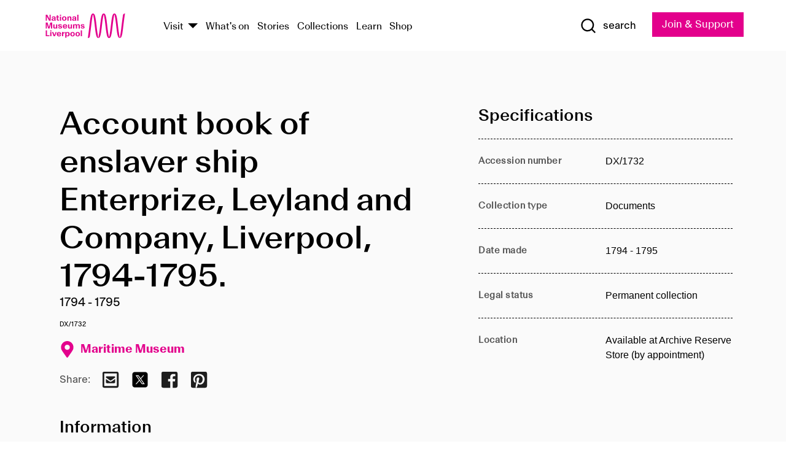

--- FILE ---
content_type: text/html; charset=utf-8
request_url: https://www.liverpoolmuseums.org.uk/artifact/account-book-of-enslaver-ship-enterprize-leyland-and-company-liverpool-1794-1795
body_size: 4939
content:
<!DOCTYPE html><html><head><meta charSet="utf-8"/><meta name="viewport" content="width=device-width"/><title>Account book of enslaver ship Enterprize, Leyland and Company, Liverpool, 1794-1795. | National Museums Liverpool</title><meta name="title" content="Account book of enslaver ship Enterprize, Leyland and Company, Liverpool, 1794-1795. | National Museums Liverpool"/><meta name="description" content="Account book of enslaver ship Enterprize (owned by Leyland and Co. Liverpool). Includes the taking of a Spanish Privateer, a voyage to The Congo to collect enslaved Africans destined for Jamaica, crew list, sale details, Captains instructions and voyage accounts, 1794-95"/><meta name="url" content="https://www.liverpoolmuseums.org.uk/artifact/account-book-of-enslaver-ship-enterprize-leyland-and-company-liverpool-1794-1795"/><meta property="og:site_name" content="National Museums Liverpool"/><meta property="og:type" content="Artifact"/><meta property="og:url" content="https://www.liverpoolmuseums.org.uk/artifact/account-book-of-enslaver-ship-enterprize-leyland-and-company-liverpool-1794-1795"/><meta property="og:title" content="Account book of enslaver ship Enterprize, Leyland and Company, Liverpool, 1794-1795."/><meta property="og:description" content="Account book of enslaver ship Enterprize (owned by Leyland and Co. Liverpool). Includes the taking of a Spanish Privateer, a voyage to The Congo to collect enslaved Africans destined for Jamaica, crew list, sale details, Captains instructions and voyage accounts, 1794-95"/><meta name="twitter:card" content="summary"/><meta name="twitter:title" content="Account book of enslaver ship Enterprize, Leyland and Company, Liverpool, 1794-1795."/><meta name="twitter:site" content="@NML_Muse"/><meta name="twitter:description" content="Account book of enslaver ship Enterprize (owned by Leyland and Co. Liverpool). Includes the taking of a Spanish Privateer, a voyage to The Congo to collect enslaved Africans destined for Jamaica, crew list, sale details, Captains instructions and voyage accounts, 1794-95"/><meta name="twitter:url" content="https://content.liverpoolmuseums.org.uk/artifact/account-book-of-enslaver-ship-enterprize-leyland-and-company-liverpool-1794-1795"/><meta property="og:image" content="https://www.liverpoolmuseums.org.uk/static/media/nml-rhodamine-large.jpg"/><meta property="twitter:image" content="https://www.liverpoolmuseums.org.uk/static/media/nml-rhodamine-square.jpg"/><meta name="next-head-count" content="18"/><script src="https://code.jquery.com/jquery-3.5.1.min.js" integrity="sha256-9/aliU8dGd2tb6OSsuzixeV4y/faTqgFtohetphbbj0=" crossorigin="anonymous"></script><script>
              (function(h,o,t,j,a,r){
              h.hj=h.hj||function(){(h.hj.q=h.hj.q||[]).push(arguments)};
              h._hjSettings={hjid:3219582,hjsv:6};
              a=o.getElementsByTagName('head')[0];
              r=o.createElement('script');r.async=1;
              r.src=t+h._hjSettings.hjid+j+h._hjSettings.hjsv;
              a.appendChild(r);
              })(window,document,'https://static.hotjar.com/c/hotjar-','.js?sv=');</script><meta charSet="utf-8"/><link rel="shortcut icon" type="image/x-icon" href="/static/media/favicon.ico"/><script defer="" src="/static/polyfills/svgxuse.min.js"></script><script defer="" src="/static/polyfills/unorm.js"></script><script type="text/javascript">
              _linkedin_partner_id = "6740986";
              window._linkedin_data_partner_ids = window._linkedin_data_partner_ids || [];
              window._linkedin_data_partner_ids.push(_linkedin_partner_id);
            </script><script type="text/javascript">
              (function(l) {
                if (!l) {
                  window.lintrk = function(a, b) { window.lintrk.q.push([a, b]) };
                  window.lintrk.q = [];
                }
                var s = document.getElementsByTagName("script")[0];
                var b = document.createElement("script");
                b.type = "text/javascript";
                b.async = true;
                b.src = "https://snap.licdn.com/li.lms-analytics/insight.min.js";
                s.parentNode.insertBefore(b, s);
              })(window.lintrk);
            </script><noscript><img height="1" width="1" style="display:none" alt="" src="https://px.ads.linkedin.com/collect/?pid=6740986&amp;fmt=gif"/></noscript><link rel="preload" href="/_next/static/css/69a650e1c8d9085a.css" as="style"/><link rel="stylesheet" href="/_next/static/css/69a650e1c8d9085a.css" data-n-g=""/><noscript data-n-css=""></noscript><script defer="" nomodule="" src="/_next/static/chunks/polyfills-c67a75d1b6f99dc8.js"></script><script src="/_next/static/chunks/webpack-d1c608b21d57c472.js" defer=""></script><script src="/_next/static/chunks/framework-d5719ebbbcec5741.js" defer=""></script><script src="/_next/static/chunks/main-c52fcc867bd80df0.js" defer=""></script><script src="/_next/static/chunks/pages/_app-7f8f327192b1f6d2.js" defer=""></script><script src="/_next/static/chunks/75fc9c18-40134325ca6388e2.js" defer=""></script><script src="/_next/static/chunks/2c796e83-7ab690b33a6e2cb9.js" defer=""></script><script src="/_next/static/chunks/26770aaf-e5f75a4589951ba5.js" defer=""></script><script src="/_next/static/chunks/3b9d1622-cb3530196cc04533.js" defer=""></script><script src="/_next/static/chunks/743-6d2ab5d15195f4e7.js" defer=""></script><script src="/_next/static/chunks/853-e7cd37543176a7fa.js" defer=""></script><script src="/_next/static/chunks/278-d902f176211b92d6.js" defer=""></script><script src="/_next/static/chunks/666-3027421fdb5bb7ce.js" defer=""></script><script src="/_next/static/chunks/253-6ee1b430ae4cf66d.js" defer=""></script><script src="/_next/static/chunks/794-f3cae7ad91cb5d07.js" defer=""></script><script src="/_next/static/chunks/2-0d3590ccee6ee82f.js" defer=""></script><script src="/_next/static/chunks/259-887a894390c5e056.js" defer=""></script><script src="/_next/static/chunks/563-79256bec02dde020.js" defer=""></script><script src="/_next/static/chunks/153-4abe4a3e6b4be9e9.js" defer=""></script><script src="/_next/static/chunks/493-b61572e3b7ce598d.js" defer=""></script><script src="/_next/static/chunks/pages/drupal-2abfd4e1db51d38e.js" defer=""></script><script src="/_next/static/ASqhmMd104crkElboZQNn/_buildManifest.js" defer=""></script><script src="/_next/static/ASqhmMd104crkElboZQNn/_ssgManifest.js" defer=""></script><style id="__jsx-897211111">a.jsx-897211111{font-size:1.6rem;}</style><style id="__jsx-2139125512">.button--mailchimp-submit.jsx-2139125512{white-space:nowrap;}</style><style id="__jsx-4154269630">.page-transition-enter{opacity:0;-webkit-transform:translate3d(0,5px,0);-ms-transform:translate3d(0,5px,0);transform:translate3d(0,5px,0);}.page-transition-enter-active{opacity:1;-webkit-transform:translate3d(0,0,0);-ms-transform:translate3d(0,0,0);transform:translate3d(0,0,0);-webkit-transition:opacity 200ms,-webkit-transform 200ms;-webkit-transition:opacity 200ms,transform 200ms;transition:opacity 200ms,transform 200ms;}.page-transition-exit{opacity:1;}.page-transition-exit-active{opacity:0;-webkit-transition:opacity 200ms;transition:opacity 200ms;}</style></head><body><noscript><iframe title="GTM" src="https://www.googletagmanager.com/ns.html?id=GTM-TH4M7B" height="0" width="0" style="display:none;visibility:hidden"></iframe></noscript><div id="__next"><div id="all" class="jsx-4154269630"><header class="section header header--primary" role="banner"><div class="u--in u--lane"><div class="columns is-mobile is-vcentered"><div class="column is-narrow is-hidden-desktop"><button type="button" aria-controls="navi" class="burger burger--squeeze" aria-label="toggle site navigation" aria-expanded="false" data-behaviour="toggle-visibility"><div class="burger__lines" aria-hidden="true"></div><span class="visuallyhidden">toggle site navigation</span></button></div><div class="column is-narrow"><a class="nml-logo" href="/"><span class="nml-logo__small"><img src="/static/images/logos/nml-rhodamine-large.svg" alt="National Museums Liverpool - Homepage"/></span><span class="nml-logo__text vh">National Museums Liverpool</span></a></div><div class="column"><div id="navi" class=""><div class="columns is-gapless is-desktop is-vcentered"><div class="column"><nav id="nav--primary" class="nav nav--primary nav--cms" role="navigation" itemscope="" itemType="https://schema.org/SiteNavigationElement" aria-label="Primary navigation"><h2 class="">Main menu</h2><ul class="menu"><li class="menu__item menu__item--parent
            
            "><a href="/visit">Visit</a><button type="button" aria-controls="subnav" aria-haspopup="true" aria-expanded="false" aria-label="Show Venues" class="toggle toggle--arrow" data-behaviour="toggle-visibility"><span class="visuallyhidden">show venues</span></button><div class="menu__subnav search--hide" id="subnav" aria-hidden="true"><div class="u--lane"><div class="venues venues--text"><a class="venue logo" aria-label="Museum of Liverpool" href="/museum-of-liverpool">Museum of Liverpool</a><a class="venue logo" aria-label="World Museum" href="/world-museum">World Museum</a><a class="venue logo" aria-label="International Slavery Museum" href="/international-slavery-museum">International Slavery Museum</a><a class="venue logo" aria-label="Maritime Museum" href="/maritime-museum">Maritime Museum</a><a class="venue logo" aria-label="Walker Art Gallery" href="/walker-art-gallery">Walker Art Gallery</a><a class="venue logo" aria-label="Sudley House" href="/sudley-house">Sudley House</a><a class="venue logo" aria-label="Lady Lever Art Gallery" href="/lady-lever-art-gallery">Lady Lever Art Gallery</a></div></div></div></li><li class="menu__item "><a href="/whatson">What&#x27;s on</a></li><li class="menu__item "><a href="/stories">Stories</a></li><li class="menu__item "><a href="/collections">Collections</a></li><li class="menu__item "><a href="/learn/schools-home">Learn</a></li><li class="menu__item"><a href="https://national-museums-liverpool.myshopify.com">Shop</a></li></ul></nav></div><div class="column is-narrow is-hidden-touch"><button type="button" aria-controls="search" aria-expanded="false" aria-label="Show Search" class="show-search-toggle toggle" data-behaviour="toggle-visibility"><span class="toggle__icon"><svg xmlns="http://www.w3.org/2000/svg" xmlns:xlink="http://www.w3.org/1999/xlink" class="svg svg--icon" aria-hidden="true" focusable="false"><use xlink:href="/static/images/sprite.svg#glyph-search"></use></svg></span><span class="toggle__text"><span class="visuallyhidden">toggle</span>search</span></button></div></div></div></div><div class="column is-narrow"><a type="button" class="jsx-897211111 button button--special " href="/join-and-support"><span class="jsx-897211111 button__label">Join &amp; Support</span><span class="jsx-897211111 button__triangle"></span></a></div></div></div></header><main class="jsx-4154269630"><div class="page-transition-enter"><section class="section section--artifact section--alt"><div class="u--in u--lane"><div class="section__body"><div class="columns is-variable is-7 is-desktop"><div class="column"><section class="section section--alt"><div class="u--in u--lane"><div><h1 class="h--1">Account book of enslaver ship Enterprize, Leyland and Company, Liverpool, 1794-1795.</h1><div class="placard__info"></div><div class="placard__uuid">DX/1732</div><div></div><div class="placard__info placard__info--share"></div></div><h3 class="artifact__section-header">Information</h3><div class="cms"><div class="section__intro" style="white-space:pre-wrap">Account book of enslaver ship Enterprize (owned by Leyland and Co. Liverpool). Includes the taking of a Spanish Privateer, a voyage to The Congo to collect enslaved Africans destined for Jamaica, crew list, sale details, Captains instructions and voyage accounts, 1794-95</div></div></div></section></div><div class="column is-5-desktop"><div class="artifact__accordion u--in u--lane"></div></div></div></div></div></section></div></main><footer><section class="section section--venues"><div class="u--in u--lane"><div class="venues "><a class="venue logo" aria-label="Museum of Liverpool" href="/museum-of-liverpool"><svg xmlns="http://www.w3.org/2000/svg" xmlns:xlink="http://www.w3.org/1999/xlink" class="svg svg--icon" aria-hidden="true" focusable="false"><use xlink:href="/static/images/sprite.svg#glyph-venue-ml--v"></use></svg></a><a class="venue logo" aria-label="World Museum" href="/world-museum"><svg xmlns="http://www.w3.org/2000/svg" xmlns:xlink="http://www.w3.org/1999/xlink" class="svg svg--icon" aria-hidden="true" focusable="false"><use xlink:href="/static/images/sprite.svg#glyph-venue-wm--v"></use></svg></a><a class="venue logo" aria-label="International Slavery Museum" href="/international-slavery-museum"><svg xmlns="http://www.w3.org/2000/svg" xmlns:xlink="http://www.w3.org/1999/xlink" class="svg svg--icon" aria-hidden="true" focusable="false"><use xlink:href="/static/images/sprite.svg#glyph-venue-is--v"></use></svg></a><a class="venue logo" aria-label="Maritime Museum" href="/maritime-museum"><svg xmlns="http://www.w3.org/2000/svg" xmlns:xlink="http://www.w3.org/1999/xlink" class="svg svg--icon" aria-hidden="true" focusable="false"><use xlink:href="/static/images/sprite.svg#glyph-venue-mm--v"></use></svg></a><a class="venue logo" aria-label="Walker Art Gallery" href="/walker-art-gallery"><svg xmlns="http://www.w3.org/2000/svg" xmlns:xlink="http://www.w3.org/1999/xlink" class="svg svg--icon" aria-hidden="true" focusable="false"><use xlink:href="/static/images/sprite.svg#glyph-venue-wa--v"></use></svg></a><a class="venue logo" aria-label="Sudley House" href="/sudley-house"><svg xmlns="http://www.w3.org/2000/svg" xmlns:xlink="http://www.w3.org/1999/xlink" class="svg svg--icon" aria-hidden="true" focusable="false"><use xlink:href="/static/images/sprite.svg#glyph-venue-sh--v"></use></svg></a><a class="venue logo" aria-label="Lady Lever Art Gallery" href="/lady-lever-art-gallery"><svg xmlns="http://www.w3.org/2000/svg" xmlns:xlink="http://www.w3.org/1999/xlink" class="svg svg--icon" aria-hidden="true" focusable="false"><use xlink:href="/static/images/sprite.svg#glyph-venue-ll--v"></use></svg></a></div></div></section><section class="section section--bigfoot"><div class="u--in u--lane"><div class="bigfoot"><div class="columns is-mobile is-multiline"><div class="column is-half-touch"><span class="bigfoot__heading">About</span></div><div class="column is-half-touch"><span class="bigfoot__heading">Support</span></div><div class="column is-half-touch"><span class="bigfoot__heading">Resource</span></div><div class="column is-half-touch"><span class="bigfoot__heading">Venue hire</span></div><div class="column is-4-desktop is-full-touch"><span class="bigfoot__heading">Stay in touch</span><p>Receive news about National Museums Liverpool, exhibitions, events and more.</p><fieldset class="jsx-2139125512"><legend aria-hidden="true" class="jsx-2139125512 visuallyhidden">Email Signup</legend><div class="jsx-2139125512 email-input"><label for="email-signup" class="jsx-2139125512 visuallyhidden">Email Address</label><a href="/sign-up" class="jsx-2139125512"><button type="submit" class="jsx-2139125512 button button--solid button--mailchimp-submit">Sign up</button></a></div></fieldset></div></div><div class="bigfoot__social"><div class="social-channels"><div class="columns is-centered"><div class="column is-narrow"><a href="https://www.youtube.com/user/NMLWebTeam" class="channel channel--youtube"><span class="channel__icon"><svg xmlns="http://www.w3.org/2000/svg" xmlns:xlink="http://www.w3.org/1999/xlink" class="svg svg--icon" aria-hidden="true" focusable="false"><use xlink:href="/static/images/sprite.svg#glyph-youtube"></use></svg></span><span class="channel__name">Subscribe to our YouTube Channel</span></a></div></div></div></div></div></div></section><section class="section section--colophon"><div class="u--in u--lane"><div class="colophon"><div class="columns is-mobile"><div class="column has-text-centered-touch"><p>© <!-- -->2026<!-- --> National Museums Liverpool. All rights reserved.</p></div><div class="column has-text-centered-touch is-narrow"><ul class="foot_links"><li><a href="/privacy">Privacy</a></li><li><a href="/modern-slavery-statement">Modern Slavery Statement</a></li><li><a href="/cookies">Cookies</a></li><li><a href="/accessibility">Accessibility Statement</a></li></ul></div></div></div></div></section></footer><button type="button" id="back-to-top" class="" aria-label="Back to top"><svg xmlns="http://www.w3.org/2000/svg" xmlns:xlink="http://www.w3.org/1999/xlink" class="svg svg--icon" aria-hidden="true" focusable="false"><use xlink:href="/static/images/sprite.svg#glyph-arrow-up"></use></svg></button></div></div><script id="__NEXT_DATA__" type="application/json">{"props":{"pageProps":{"data":{"type":"node--artifact","id":"6c41058f-ceb1-460a-81a5-074f5e51de92","links":{"self":{"href":"https://content.liverpoolmuseums.org.uk/jsonapi/node/artifact/6c41058f-ceb1-460a-81a5-074f5e51de92?resourceVersion=id%3A58015"},"working-copy":{"href":"https://content.liverpoolmuseums.org.uk/jsonapi/node/artifact/6c41058f-ceb1-460a-81a5-074f5e51de92?resourceVersion=rel%3Aworking-copy"}},"attributes":{"drupal_internal__nid":52526,"drupal_internal__vid":58015,"langcode":"en","revision_timestamp":"2020-01-23T15:35:51+00:00","status":true,"title":"Account book of enslaver ship Enterprize, Leyland and Company, Liverpool, 1794-1795.","created":"2020-01-23T15:35:51+00:00","changed":"2025-10-18T18:26:57+00:00","promote":true,"sticky":false,"default_langcode":true,"revision_translation_affected":true,"moderation_state":null,"metatag":null,"metatag_normalized":[{"tag":"meta","attributes":{"name":"title","content":"Account book of enslaver ship Enterprize, Leyland and Company, Liverpool, 1794-1795. | National Museums Liverpool"}},{"tag":"meta","attributes":{"name":"description","content":"Account book of enslaver ship Enterprize (owned by Leyland and Co. Liverpool). Includes the taking of a Spanish Privateer, a voyage to The Congo to collect enslaved Africans destined for Jamaica, crew list, sale details, Captains instructions and voyage accounts, 1794-95"}},{"tag":"link","attributes":{"rel":"canonical","href":"https://www.liverpoolmuseums.org.uk/artifact/account-book-of-enslaver-ship-enterprize-leyland-and-company-liverpool-1794-1795"}},{"tag":"meta","attributes":{"property":"og:site_name","content":"National Museums Liverpool"}},{"tag":"meta","attributes":{"property":"og:type","content":"Artifact"}},{"tag":"meta","attributes":{"property":"og:url","content":"https://www.liverpoolmuseums.org.uk/artifact/account-book-of-enslaver-ship-enterprize-leyland-and-company-liverpool-1794-1795"}},{"tag":"meta","attributes":{"property":"og:title","content":"Account book of enslaver ship Enterprize, Leyland and Company, Liverpool, 1794-1795."}},{"tag":"meta","attributes":{"property":"og:description","content":"Account book of enslaver ship Enterprize (owned by Leyland and Co. Liverpool). Includes the taking of a Spanish Privateer, a voyage to The Congo to collect enslaved Africans destined for Jamaica, crew list, sale details, Captains instructions and voyage accounts, 1794-95"}},{"tag":"meta","attributes":{"name":"twitter:card","content":"summary"}},{"tag":"meta","attributes":{"name":"twitter:title","content":"Account book of enslaver ship Enterprize, Leyland and Company, Liverpool, 1794-1795."}},{"tag":"meta","attributes":{"name":"twitter:site","content":"@NML_Muse"}},{"tag":"meta","attributes":{"name":"twitter:description","content":"Account book of enslaver ship Enterprize (owned by Leyland and Co. Liverpool). Includes the taking of a Spanish Privateer, a voyage to The Congo to collect enslaved Africans destined for Jamaica, crew list, sale details, Captains instructions and voyage accounts, 1794-95"}},{"tag":"meta","attributes":{"name":"twitter:url","content":"https://content.liverpoolmuseums.org.uk/artifact/account-book-of-enslaver-ship-enterprize-leyland-and-company-liverpool-1794-1795"}}],"path":{"alias":"/artifact/account-book-of-enslaver-ship-enterprize-leyland-and-company-liverpool-1794-1795","pid":7396129,"langcode":"en"},"publish_on":null,"unpublish_on":null,"publish_state":null,"unpublish_state":null,"field_collector":null,"field_credit_line":null,"field_culture":null,"field_datecollected":null,"field_date_collected":"1794 - 1795","field_description":"Account book of enslaver ship Enterprize (owned by Leyland and Co. Liverpool). Includes the taking of a Spanish Privateer, a voyage to The Congo to collect enslaved Africans destined for Jamaica, crew list, sale details, Captains instructions and voyage accounts, 1794-95","field_display_on":null,"field_inscription":null,"field_itemname":"Documents","field_legal_status":"PERMANENT COLLECTION","field_locationname":"Available at Archive Reserve Store (by appointment)","field_maker":null,"field_materials":null,"field_measurements":null,"field_meta_tags":null,"field_mimsy_id":"653102","field_note":null,"field_number":"DX/1732","field_on_display":true,"field_other_numbers":["Accession Number: MMM.1997.51"],"field_other_people":[],"field_other_places":[],"field_placecollected":null,"field_placemade":null,"field_provenance":[],"field_publications":[],"field_related_events":[],"field_venue_code":"mm","field_whole_part":"SUB-FONDS"},"relationships":{"node_type":{"data":{"type":"node_type--node_type","id":"56adde85-2bce-4168-95b9-5c731d7a0706","meta":{"drupal_internal__target_id":"artifact"}},"links":{"related":{"href":"https://content.liverpoolmuseums.org.uk/jsonapi/node/artifact/6c41058f-ceb1-460a-81a5-074f5e51de92/node_type?resourceVersion=id%3A58015"},"self":{"href":"https://content.liverpoolmuseums.org.uk/jsonapi/node/artifact/6c41058f-ceb1-460a-81a5-074f5e51de92/relationships/node_type?resourceVersion=id%3A58015"}}},"revision_uid":{"data":{"type":"user--user","id":"05537a0d-b2f4-450a-b177-04d1cce7cc84","meta":{"drupal_internal__target_id":1}},"links":{"related":{"href":"https://content.liverpoolmuseums.org.uk/jsonapi/node/artifact/6c41058f-ceb1-460a-81a5-074f5e51de92/revision_uid?resourceVersion=id%3A58015"},"self":{"href":"https://content.liverpoolmuseums.org.uk/jsonapi/node/artifact/6c41058f-ceb1-460a-81a5-074f5e51de92/relationships/revision_uid?resourceVersion=id%3A58015"}}},"uid":{"data":{"type":"user--user","id":"05537a0d-b2f4-450a-b177-04d1cce7cc84","meta":{"drupal_internal__target_id":1}},"links":{"related":{"href":"https://content.liverpoolmuseums.org.uk/jsonapi/node/artifact/6c41058f-ceb1-460a-81a5-074f5e51de92/uid?resourceVersion=id%3A58015"},"self":{"href":"https://content.liverpoolmuseums.org.uk/jsonapi/node/artifact/6c41058f-ceb1-460a-81a5-074f5e51de92/relationships/uid?resourceVersion=id%3A58015"}}},"field_add_paragraph":{"data":[],"links":{"related":{"href":"https://content.liverpoolmuseums.org.uk/jsonapi/node/artifact/6c41058f-ceb1-460a-81a5-074f5e51de92/field_add_paragraph?resourceVersion=id%3A58015"},"self":{"href":"https://content.liverpoolmuseums.org.uk/jsonapi/node/artifact/6c41058f-ceb1-460a-81a5-074f5e51de92/relationships/field_add_paragraph?resourceVersion=id%3A58015"}}},"field_collections":{"data":[{"type":"node--collection","id":"25e7f19e-d684-465b-8147-80d644c06197","meta":{"drupal_internal__target_id":49506}}],"links":{"related":{"href":"https://content.liverpoolmuseums.org.uk/jsonapi/node/artifact/6c41058f-ceb1-460a-81a5-074f5e51de92/field_collections?resourceVersion=id%3A58015"},"self":{"href":"https://content.liverpoolmuseums.org.uk/jsonapi/node/artifact/6c41058f-ceb1-460a-81a5-074f5e51de92/relationships/field_collections?resourceVersion=id%3A58015"}}},"field_curated_by":{"data":null,"links":{"related":{"href":"https://content.liverpoolmuseums.org.uk/jsonapi/node/artifact/6c41058f-ceb1-460a-81a5-074f5e51de92/field_curated_by?resourceVersion=id%3A58015"},"self":{"href":"https://content.liverpoolmuseums.org.uk/jsonapi/node/artifact/6c41058f-ceb1-460a-81a5-074f5e51de92/relationships/field_curated_by?resourceVersion=id%3A58015"}}},"field_image_object":{"data":[],"links":{"related":{"href":"https://content.liverpoolmuseums.org.uk/jsonapi/node/artifact/6c41058f-ceb1-460a-81a5-074f5e51de92/field_image_object?resourceVersion=id%3A58015"},"self":{"href":"https://content.liverpoolmuseums.org.uk/jsonapi/node/artifact/6c41058f-ceb1-460a-81a5-074f5e51de92/relationships/field_image_object?resourceVersion=id%3A58015"}}},"field_interest_categories":{"data":[],"links":{"related":{"href":"https://content.liverpoolmuseums.org.uk/jsonapi/node/artifact/6c41058f-ceb1-460a-81a5-074f5e51de92/field_interest_categories?resourceVersion=id%3A58015"},"self":{"href":"https://content.liverpoolmuseums.org.uk/jsonapi/node/artifact/6c41058f-ceb1-460a-81a5-074f5e51de92/relationships/field_interest_categories?resourceVersion=id%3A58015"}}},"field_themes":{"data":[],"links":{"related":{"href":"https://content.liverpoolmuseums.org.uk/jsonapi/node/artifact/6c41058f-ceb1-460a-81a5-074f5e51de92/field_themes?resourceVersion=id%3A58015"},"self":{"href":"https://content.liverpoolmuseums.org.uk/jsonapi/node/artifact/6c41058f-ceb1-460a-81a5-074f5e51de92/relationships/field_themes?resourceVersion=id%3A58015"}}},"field_venue":{"data":{"type":"node--venue","id":"570b9ddd-7525-496c-8a04-aa462b5231ea","meta":{"drupal_internal__target_id":12}},"links":{"related":{"href":"https://content.liverpoolmuseums.org.uk/jsonapi/node/artifact/6c41058f-ceb1-460a-81a5-074f5e51de92/field_venue?resourceVersion=id%3A58015"},"self":{"href":"https://content.liverpoolmuseums.org.uk/jsonapi/node/artifact/6c41058f-ceb1-460a-81a5-074f5e51de92/relationships/field_venue?resourceVersion=id%3A58015"}}}}},"relationships":{"node_type":{"data":{"type":"node_type--node_type","id":"56adde85-2bce-4168-95b9-5c731d7a0706","meta":{"drupal_internal__target_id":"artifact"}},"links":{"related":{"href":"https://content.liverpoolmuseums.org.uk/jsonapi/node/artifact/6c41058f-ceb1-460a-81a5-074f5e51de92/node_type?resourceVersion=id%3A58015"},"self":{"href":"https://content.liverpoolmuseums.org.uk/jsonapi/node/artifact/6c41058f-ceb1-460a-81a5-074f5e51de92/relationships/node_type?resourceVersion=id%3A58015"}}},"revision_uid":{"data":{"type":"user--user","id":"05537a0d-b2f4-450a-b177-04d1cce7cc84","meta":{"drupal_internal__target_id":1}},"links":{"related":{"href":"https://content.liverpoolmuseums.org.uk/jsonapi/node/artifact/6c41058f-ceb1-460a-81a5-074f5e51de92/revision_uid?resourceVersion=id%3A58015"},"self":{"href":"https://content.liverpoolmuseums.org.uk/jsonapi/node/artifact/6c41058f-ceb1-460a-81a5-074f5e51de92/relationships/revision_uid?resourceVersion=id%3A58015"}}},"uid":{"data":{"type":"user--user","id":"05537a0d-b2f4-450a-b177-04d1cce7cc84","meta":{"drupal_internal__target_id":1}},"links":{"related":{"href":"https://content.liverpoolmuseums.org.uk/jsonapi/node/artifact/6c41058f-ceb1-460a-81a5-074f5e51de92/uid?resourceVersion=id%3A58015"},"self":{"href":"https://content.liverpoolmuseums.org.uk/jsonapi/node/artifact/6c41058f-ceb1-460a-81a5-074f5e51de92/relationships/uid?resourceVersion=id%3A58015"}}},"field_add_paragraph":{"data":[],"links":{"related":{"href":"https://content.liverpoolmuseums.org.uk/jsonapi/node/artifact/6c41058f-ceb1-460a-81a5-074f5e51de92/field_add_paragraph?resourceVersion=id%3A58015"},"self":{"href":"https://content.liverpoolmuseums.org.uk/jsonapi/node/artifact/6c41058f-ceb1-460a-81a5-074f5e51de92/relationships/field_add_paragraph?resourceVersion=id%3A58015"}}},"field_collections":{"data":[{"type":"node--collection","id":"25e7f19e-d684-465b-8147-80d644c06197","meta":{"drupal_internal__target_id":49506}}],"links":{"related":{"href":"https://content.liverpoolmuseums.org.uk/jsonapi/node/artifact/6c41058f-ceb1-460a-81a5-074f5e51de92/field_collections?resourceVersion=id%3A58015"},"self":{"href":"https://content.liverpoolmuseums.org.uk/jsonapi/node/artifact/6c41058f-ceb1-460a-81a5-074f5e51de92/relationships/field_collections?resourceVersion=id%3A58015"}}},"field_curated_by":{"data":null,"links":{"related":{"href":"https://content.liverpoolmuseums.org.uk/jsonapi/node/artifact/6c41058f-ceb1-460a-81a5-074f5e51de92/field_curated_by?resourceVersion=id%3A58015"},"self":{"href":"https://content.liverpoolmuseums.org.uk/jsonapi/node/artifact/6c41058f-ceb1-460a-81a5-074f5e51de92/relationships/field_curated_by?resourceVersion=id%3A58015"}}},"field_image_object":{"data":[],"links":{"related":{"href":"https://content.liverpoolmuseums.org.uk/jsonapi/node/artifact/6c41058f-ceb1-460a-81a5-074f5e51de92/field_image_object?resourceVersion=id%3A58015"},"self":{"href":"https://content.liverpoolmuseums.org.uk/jsonapi/node/artifact/6c41058f-ceb1-460a-81a5-074f5e51de92/relationships/field_image_object?resourceVersion=id%3A58015"}}},"field_interest_categories":{"data":[],"links":{"related":{"href":"https://content.liverpoolmuseums.org.uk/jsonapi/node/artifact/6c41058f-ceb1-460a-81a5-074f5e51de92/field_interest_categories?resourceVersion=id%3A58015"},"self":{"href":"https://content.liverpoolmuseums.org.uk/jsonapi/node/artifact/6c41058f-ceb1-460a-81a5-074f5e51de92/relationships/field_interest_categories?resourceVersion=id%3A58015"}}},"field_themes":{"data":[],"links":{"related":{"href":"https://content.liverpoolmuseums.org.uk/jsonapi/node/artifact/6c41058f-ceb1-460a-81a5-074f5e51de92/field_themes?resourceVersion=id%3A58015"},"self":{"href":"https://content.liverpoolmuseums.org.uk/jsonapi/node/artifact/6c41058f-ceb1-460a-81a5-074f5e51de92/relationships/field_themes?resourceVersion=id%3A58015"}}},"field_venue":{"data":{"type":"node--venue","id":"570b9ddd-7525-496c-8a04-aa462b5231ea","meta":{"drupal_internal__target_id":12}},"links":{"related":{"href":"https://content.liverpoolmuseums.org.uk/jsonapi/node/artifact/6c41058f-ceb1-460a-81a5-074f5e51de92/field_venue?resourceVersion=id%3A58015"},"self":{"href":"https://content.liverpoolmuseums.org.uk/jsonapi/node/artifact/6c41058f-ceb1-460a-81a5-074f5e51de92/relationships/field_venue?resourceVersion=id%3A58015"}}}},"venueRef":"570b9ddd-7525-496c-8a04-aa462b5231ea","paragraphs":[],"metatags":[{"content":"Account book of enslaver ship Enterprize, Leyland and Company, Liverpool, 1794-1795. | National Museums Liverpool","name":"title"},{"content":"Account book of enslaver ship Enterprize (owned by Leyland and Co. Liverpool). Includes the taking of a Spanish Privateer, a voyage to The Congo to collect enslaved Africans destined for Jamaica, crew list, sale details, Captains instructions and voyage accounts, 1794-95","name":"description"},{"name":"url","content":"https://www.liverpoolmuseums.org.uk/artifact/account-book-of-enslaver-ship-enterprize-leyland-and-company-liverpool-1794-1795"},{"content":"National Museums Liverpool","property":"og:site_name"},{"content":"Artifact","property":"og:type"},{"content":"https://www.liverpoolmuseums.org.uk/artifact/account-book-of-enslaver-ship-enterprize-leyland-and-company-liverpool-1794-1795","property":"og:url"},{"content":"Account book of enslaver ship Enterprize, Leyland and Company, Liverpool, 1794-1795.","property":"og:title"},{"content":"Account book of enslaver ship Enterprize (owned by Leyland and Co. Liverpool). Includes the taking of a Spanish Privateer, a voyage to The Congo to collect enslaved Africans destined for Jamaica, crew list, sale details, Captains instructions and voyage accounts, 1794-95","property":"og:description"},{"content":"summary","name":"twitter:card"},{"content":"Account book of enslaver ship Enterprize, Leyland and Company, Liverpool, 1794-1795.","name":"twitter:title"},{"content":"@NML_Muse","name":"twitter:site"},{"content":"Account book of enslaver ship Enterprize (owned by Leyland and Co. Liverpool). Includes the taking of a Spanish Privateer, a voyage to The Congo to collect enslaved Africans destined for Jamaica, crew list, sale details, Captains instructions and voyage accounts, 1794-95","name":"twitter:description"},{"content":"https://content.liverpoolmuseums.org.uk/artifact/account-book-of-enslaver-ship-enterprize-leyland-and-company-liverpool-1794-1795","name":"twitter:url"}]}},"page":"/drupal","query":{"reqPath":"/artifact/account-book-of-enslaver-ship-enterprize-leyland-and-company-liverpool-1794-1795","nodeType":"node--artifact"},"buildId":"ASqhmMd104crkElboZQNn","isFallback":false,"customServer":true,"gip":true,"appGip":true,"scriptLoader":[]}</script></body></html>

--- FILE ---
content_type: application/javascript; charset=UTF-8
request_url: https://www.liverpoolmuseums.org.uk/_next/static/chunks/3b9d1622-cb3530196cc04533.js
body_size: 17554
content:
"use strict";(self.webpackChunk_N_E=self.webpackChunk_N_E||[]).push([[596],{35369:function(t,r,e){var n=32,i=31,o={};function u(t){t&&(t.value=!0)}function s(){}function a(t){return void 0===t.size&&(t.size=t.__iterate(f)),t.size}function c(t,r){if("number"!==typeof r){var e=r>>>0;if(""+e!==r||4294967295===e)return NaN;r=e}return r<0?a(t)+r:r}function f(){return!0}function h(t,r,e){return(0===t&&!v(t)||void 0!==e&&t<=-e)&&(void 0===r||void 0!==e&&r>=e)}function p(t,r){return l(t,r,0)}function _(t,r){return l(t,r,r)}function l(t,r,e){return void 0===t?e:v(t)?r===1/0?r:0|Math.max(0,r+t):void 0===r||r===t?t:0|Math.min(r,t)}function v(t){return t<0||0===t&&1/t===-1/0}var y="@@__IMMUTABLE_ITERABLE__@@";function d(t){return Boolean(t&&t[y])}var g="@@__IMMUTABLE_KEYED__@@";function w(t){return Boolean(t&&t[g])}var m="@@__IMMUTABLE_INDEXED__@@";function S(t){return Boolean(t&&t[m])}function z(t){return w(t)||S(t)}var b=function(t){return d(t)?t:V(t)},I=function(t){function r(t){return w(t)?t:Y(t)}return t&&(r.__proto__=t),r.prototype=Object.create(t&&t.prototype),r.prototype.constructor=r,r}(b),O=function(t){function r(t){return S(t)?t:Q(t)}return t&&(r.__proto__=t),r.prototype=Object.create(t&&t.prototype),r.prototype.constructor=r,r}(b),E=function(t){function r(t){return d(t)&&!z(t)?t:X(t)}return t&&(r.__proto__=t),r.prototype=Object.create(t&&t.prototype),r.prototype.constructor=r,r}(b);b.Keyed=I,b.Indexed=O,b.Set=E;var q="@@__IMMUTABLE_SEQ__@@";function j(t){return Boolean(t&&t[q])}var M="@@__IMMUTABLE_RECORD__@@";function D(t){return Boolean(t&&t[M])}function k(t){return d(t)||D(t)}var A="@@__IMMUTABLE_ORDERED__@@";function x(t){return Boolean(t&&t[A])}var R="function"===typeof Symbol&&Symbol.iterator,U="@@iterator",B=R||U,K=function(t){this.next=t};function T(t,r,e,n){var i=0===t?r:1===t?e:[r,e];return n?n.value=i:n={value:i,done:!1},n}function C(){return{value:void 0,done:!0}}function L(t){return!!Array.isArray(t)||!!N(t)}function P(t){return t&&"function"===typeof t.next}function W(t){var r=N(t);return r&&r.call(t)}function N(t){var r=t&&(R&&t[R]||t["@@iterator"]);if("function"===typeof r)return r}K.prototype.toString=function(){return"[Iterator]"},K.KEYS=0,K.VALUES=1,K.ENTRIES=2,K.prototype.inspect=K.prototype.toSource=function(){return this.toString()},K.prototype[B]=function(){return this};var H=Object.prototype.hasOwnProperty;function J(t){return!(!Array.isArray(t)&&"string"!==typeof t)||t&&"object"===typeof t&&Number.isInteger(t.length)&&t.length>=0&&(0===t.length?1===Object.keys(t).length:t.hasOwnProperty(t.length-1))}var V=function(t){function r(t){return void 0===t||null===t?tt():k(t)?t.toSeq():function(t){var r=nt(t);if(r)return function(t){var r=N(t);return r&&r===t.entries}(t)?r.fromEntrySeq():function(t){var r=N(t);return r&&r===t.keys}(t)?r.toSetSeq():r;if("object"===typeof t)return new F(t);throw new TypeError("Expected Array or collection object of values, or keyed object: "+t)}(t)}return t&&(r.__proto__=t),r.prototype=Object.create(t&&t.prototype),r.prototype.constructor=r,r.prototype.toSeq=function(){return this},r.prototype.toString=function(){return this.__toString("Seq {","}")},r.prototype.cacheResult=function(){return!this._cache&&this.__iterateUncached&&(this._cache=this.entrySeq().toArray(),this.size=this._cache.length),this},r.prototype.__iterate=function(t,r){var e=this._cache;if(e){for(var n=e.length,i=0;i!==n;){var o=e[r?n-++i:i++];if(!1===t(o[1],o[0],this))break}return i}return this.__iterateUncached(t,r)},r.prototype.__iterator=function(t,r){var e=this._cache;if(e){var n=e.length,i=0;return new K((function(){if(i===n)return{value:void 0,done:!0};var o=e[r?n-++i:i++];return T(t,o[0],o[1])}))}return this.__iteratorUncached(t,r)},r}(b),Y=function(t){function r(t){return void 0===t||null===t?tt().toKeyedSeq():d(t)?w(t)?t.toSeq():t.fromEntrySeq():D(t)?t.toSeq():rt(t)}return t&&(r.__proto__=t),r.prototype=Object.create(t&&t.prototype),r.prototype.constructor=r,r.prototype.toKeyedSeq=function(){return this},r}(V),Q=function(t){function r(t){return void 0===t||null===t?tt():d(t)?w(t)?t.entrySeq():t.toIndexedSeq():D(t)?t.toSeq().entrySeq():et(t)}return t&&(r.__proto__=t),r.prototype=Object.create(t&&t.prototype),r.prototype.constructor=r,r.of=function(){return r(arguments)},r.prototype.toIndexedSeq=function(){return this},r.prototype.toString=function(){return this.__toString("Seq [","]")},r}(V),X=function(t){function r(t){return(d(t)&&!z(t)?t:Q(t)).toSetSeq()}return t&&(r.__proto__=t),r.prototype=Object.create(t&&t.prototype),r.prototype.constructor=r,r.of=function(){return r(arguments)},r.prototype.toSetSeq=function(){return this},r}(V);V.isSeq=j,V.Keyed=Y,V.Set=X,V.Indexed=Q,V.prototype[q]=!0;var Z=function(t){function r(t){this._array=t,this.size=t.length}return t&&(r.__proto__=t),r.prototype=Object.create(t&&t.prototype),r.prototype.constructor=r,r.prototype.get=function(t,r){return this.has(t)?this._array[c(this,t)]:r},r.prototype.__iterate=function(t,r){for(var e=this._array,n=e.length,i=0;i!==n;){var o=r?n-++i:i++;if(!1===t(e[o],o,this))break}return i},r.prototype.__iterator=function(t,r){var e=this._array,n=e.length,i=0;return new K((function(){if(i===n)return{value:void 0,done:!0};var o=r?n-++i:i++;return T(t,o,e[o])}))},r}(Q),F=function(t){function r(t){var r=Object.keys(t).concat(Object.getOwnPropertySymbols?Object.getOwnPropertySymbols(t):[]);this._object=t,this._keys=r,this.size=r.length}return t&&(r.__proto__=t),r.prototype=Object.create(t&&t.prototype),r.prototype.constructor=r,r.prototype.get=function(t,r){return void 0===r||this.has(t)?this._object[t]:r},r.prototype.has=function(t){return H.call(this._object,t)},r.prototype.__iterate=function(t,r){for(var e=this._object,n=this._keys,i=n.length,o=0;o!==i;){var u=n[r?i-++o:o++];if(!1===t(e[u],u,this))break}return o},r.prototype.__iterator=function(t,r){var e=this._object,n=this._keys,i=n.length,o=0;return new K((function(){if(o===i)return{value:void 0,done:!0};var u=n[r?i-++o:o++];return T(t,u,e[u])}))},r}(Y);F.prototype[A]=!0;var G,$=function(t){function r(t){this._collection=t,this.size=t.length||t.size}return t&&(r.__proto__=t),r.prototype=Object.create(t&&t.prototype),r.prototype.constructor=r,r.prototype.__iterateUncached=function(t,r){if(r)return this.cacheResult().__iterate(t,r);var e=W(this._collection),n=0;if(P(e))for(var i;!(i=e.next()).done&&!1!==t(i.value,n++,this););return n},r.prototype.__iteratorUncached=function(t,r){if(r)return this.cacheResult().__iterator(t,r);var e=W(this._collection);if(!P(e))return new K(C);var n=0;return new K((function(){var r=e.next();return r.done?r:T(t,n++,r.value)}))},r}(Q);function tt(){return G||(G=new Z([]))}function rt(t){var r=nt(t);if(r)return r.fromEntrySeq();if("object"===typeof t)return new F(t);throw new TypeError("Expected Array or collection object of [k, v] entries, or keyed object: "+t)}function et(t){var r=nt(t);if(r)return r;throw new TypeError("Expected Array or collection object of values: "+t)}function nt(t){return J(t)?new Z(t):L(t)?new $(t):void 0}var it="@@__IMMUTABLE_MAP__@@";function ot(t){return Boolean(t&&t[it])}function ut(t){return ot(t)&&x(t)}function st(t){return Boolean(t&&"function"===typeof t.equals&&"function"===typeof t.hashCode)}function at(t,r){if(t===r||t!==t&&r!==r)return!0;if(!t||!r)return!1;if("function"===typeof t.valueOf&&"function"===typeof r.valueOf){if((t=t.valueOf())===(r=r.valueOf())||t!==t&&r!==r)return!0;if(!t||!r)return!1}return!!(st(t)&&st(r)&&t.equals(r))}var ct="function"===typeof Math.imul&&-2===Math.imul(4294967295,2)?Math.imul:function(t,r){var e=65535&(t|=0),n=65535&(r|=0);return e*n+((t>>>16)*n+e*(r>>>16)<<16>>>0)|0};function ft(t){return t>>>1&1073741824|3221225471&t}var ht=Object.prototype.valueOf;function pt(t){if(null==t)return _t(t);if("function"===typeof t.hashCode)return ft(t.hashCode(t));var r,e=(r=t).valueOf!==ht&&"function"===typeof r.valueOf?r.valueOf(r):r;if(null==e)return _t(e);switch(typeof e){case"boolean":return e?1108378657:1108378656;case"number":return function(t){if(t!==t||t===1/0)return 0;var r=0|t;r!==t&&(r^=4294967295*t);for(;t>4294967295;)r^=t/=4294967295;return ft(r)}(e);case"string":return e.length>bt?function(t){var r=Et[t];void 0===r&&(r=lt(t),Ot===It&&(Ot=0,Et={}),Ot++,Et[t]=r);return r}(e):lt(e);case"object":case"function":return function(t){var r;if(wt&&void 0!==(r=gt.get(t)))return r;if(void 0!==(r=t[zt]))return r;if(!yt){if(void 0!==(r=t.propertyIsEnumerable&&t.propertyIsEnumerable[zt]))return r;if(void 0!==(r=function(t){if(t&&t.nodeType>0)switch(t.nodeType){case 1:return t.uniqueID;case 9:return t.documentElement&&t.documentElement.uniqueID}}(t)))return r}if(r=dt(),wt)gt.set(t,r);else{if(void 0!==vt&&!1===vt(t))throw new Error("Non-extensible objects are not allowed as keys.");if(yt)Object.defineProperty(t,zt,{enumerable:!1,configurable:!1,writable:!1,value:r});else if(void 0!==t.propertyIsEnumerable&&t.propertyIsEnumerable===t.constructor.prototype.propertyIsEnumerable)t.propertyIsEnumerable=function(){return this.constructor.prototype.propertyIsEnumerable.apply(this,arguments)},t.propertyIsEnumerable[zt]=r;else{if(void 0===t.nodeType)throw new Error("Unable to set a non-enumerable property on object.");t[zt]=r}}return r}(e);case"symbol":return function(t){var r=mt[t];if(void 0!==r)return r;return r=dt(),mt[t]=r,r}(e);default:if("function"===typeof e.toString)return lt(e.toString());throw new Error("Value type "+typeof e+" cannot be hashed.")}}function _t(t){return null===t?1108378658:1108378659}function lt(t){for(var r=0,e=0;e<t.length;e++)r=31*r+t.charCodeAt(e)|0;return ft(r)}var vt=Object.isExtensible,yt=function(){try{return Object.defineProperty({},"@",{}),!0}catch(t){return!1}}();function dt(){var t=++St;return 1073741824&St&&(St=0),t}var gt,wt="function"===typeof WeakMap;wt&&(gt=new WeakMap);var mt=Object.create(null),St=0,zt="__immutablehash__";"function"===typeof Symbol&&(zt=Symbol(zt));var bt=16,It=255,Ot=0,Et={},qt=function(t){function r(t,r){this._iter=t,this._useKeys=r,this.size=t.size}return t&&(r.__proto__=t),r.prototype=Object.create(t&&t.prototype),r.prototype.constructor=r,r.prototype.get=function(t,r){return this._iter.get(t,r)},r.prototype.has=function(t){return this._iter.has(t)},r.prototype.valueSeq=function(){return this._iter.valueSeq()},r.prototype.reverse=function(){var t=this,r=xt(this,!0);return this._useKeys||(r.valueSeq=function(){return t._iter.toSeq().reverse()}),r},r.prototype.map=function(t,r){var e=this,n=At(this,t,r);return this._useKeys||(n.valueSeq=function(){return e._iter.toSeq().map(t,r)}),n},r.prototype.__iterate=function(t,r){var e=this;return this._iter.__iterate((function(r,n){return t(r,n,e)}),r)},r.prototype.__iterator=function(t,r){return this._iter.__iterator(t,r)},r}(Y);qt.prototype[A]=!0;var jt=function(t){function r(t){this._iter=t,this.size=t.size}return t&&(r.__proto__=t),r.prototype=Object.create(t&&t.prototype),r.prototype.constructor=r,r.prototype.includes=function(t){return this._iter.includes(t)},r.prototype.__iterate=function(t,r){var e=this,n=0;return r&&a(this),this._iter.__iterate((function(i){return t(i,r?e.size-++n:n++,e)}),r)},r.prototype.__iterator=function(t,r){var e=this,n=this._iter.__iterator(1,r),i=0;return r&&a(this),new K((function(){var o=n.next();return o.done?o:T(t,r?e.size-++i:i++,o.value,o)}))},r}(Q),Mt=function(t){function r(t){this._iter=t,this.size=t.size}return t&&(r.__proto__=t),r.prototype=Object.create(t&&t.prototype),r.prototype.constructor=r,r.prototype.has=function(t){return this._iter.includes(t)},r.prototype.__iterate=function(t,r){var e=this;return this._iter.__iterate((function(r){return t(r,r,e)}),r)},r.prototype.__iterator=function(t,r){var e=this._iter.__iterator(1,r);return new K((function(){var r=e.next();return r.done?r:T(t,r.value,r.value,r)}))},r}(X),Dt=function(t){function r(t){this._iter=t,this.size=t.size}return t&&(r.__proto__=t),r.prototype=Object.create(t&&t.prototype),r.prototype.constructor=r,r.prototype.entrySeq=function(){return this._iter.toSeq()},r.prototype.__iterate=function(t,r){var e=this;return this._iter.__iterate((function(r){if(r){Ht(r);var n=d(r);return t(n?r.get(1):r[1],n?r.get(0):r[0],e)}}),r)},r.prototype.__iterator=function(t,r){var e=this._iter.__iterator(1,r);return new K((function(){for(;;){var r=e.next();if(r.done)return r;var n=r.value;if(n){Ht(n);var i=d(n);return T(t,i?n.get(0):n[0],i?n.get(1):n[1],r)}}}))},r}(Y);function kt(t){var r=Vt(t);return r._iter=t,r.size=t.size,r.flip=function(){return t},r.reverse=function(){var r=t.reverse.apply(this);return r.flip=function(){return t.reverse()},r},r.has=function(r){return t.includes(r)},r.includes=function(r){return t.has(r)},r.cacheResult=Yt,r.__iterateUncached=function(r,e){var n=this;return t.__iterate((function(t,e){return!1!==r(e,t,n)}),e)},r.__iteratorUncached=function(r,e){if(2===r){var n=t.__iterator(r,e);return new K((function(){var t=n.next();if(!t.done){var r=t.value[0];t.value[0]=t.value[1],t.value[1]=r}return t}))}return t.__iterator(1===r?0:1,e)},r}function At(t,r,e){var n=Vt(t);return n.size=t.size,n.has=function(r){return t.has(r)},n.get=function(n,i){var u=t.get(n,o);return u===o?i:r.call(e,u,n,t)},n.__iterateUncached=function(n,i){var o=this;return t.__iterate((function(t,i,u){return!1!==n(r.call(e,t,i,u),i,o)}),i)},n.__iteratorUncached=function(n,i){var o=t.__iterator(2,i);return new K((function(){var i=o.next();if(i.done)return i;var u=i.value,s=u[0];return T(n,s,r.call(e,u[1],s,t),i)}))},n}function xt(t,r){var e=this,n=Vt(t);return n._iter=t,n.size=t.size,n.reverse=function(){return t},t.flip&&(n.flip=function(){var r=kt(t);return r.reverse=function(){return t.flip()},r}),n.get=function(e,n){return t.get(r?e:-1-e,n)},n.has=function(e){return t.has(r?e:-1-e)},n.includes=function(r){return t.includes(r)},n.cacheResult=Yt,n.__iterate=function(e,n){var i=this,o=0;return n&&a(t),t.__iterate((function(t,u){return e(t,r?u:n?i.size-++o:o++,i)}),!n)},n.__iterator=function(n,i){var o=0;i&&a(t);var u=t.__iterator(2,!i);return new K((function(){var t=u.next();if(t.done)return t;var s=t.value;return T(n,r?s[0]:i?e.size-++o:o++,s[1],t)}))},n}function Rt(t,r,e,n){var i=Vt(t);return n&&(i.has=function(n){var i=t.get(n,o);return i!==o&&!!r.call(e,i,n,t)},i.get=function(n,i){var u=t.get(n,o);return u!==o&&r.call(e,u,n,t)?u:i}),i.__iterateUncached=function(i,o){var u=this,s=0;return t.__iterate((function(t,o,a){if(r.call(e,t,o,a))return s++,i(t,n?o:s-1,u)}),o),s},i.__iteratorUncached=function(i,o){var u=t.__iterator(2,o),s=0;return new K((function(){for(;;){var o=u.next();if(o.done)return o;var a=o.value,c=a[0],f=a[1];if(r.call(e,f,c,t))return T(i,n?c:s++,f,o)}}))},i}function Ut(t,r,e,n){var i=t.size;if(h(r,e,i))return t;var o=p(r,i),u=_(e,i);if(o!==o||u!==u)return Ut(t.toSeq().cacheResult(),r,e,n);var s,a=u-o;a===a&&(s=a<0?0:a);var f=Vt(t);return f.size=0===s?s:t.size&&s||void 0,!n&&j(t)&&s>=0&&(f.get=function(r,e){return(r=c(this,r))>=0&&r<s?t.get(r+o,e):e}),f.__iterateUncached=function(r,e){var i=this;if(0===s)return 0;if(e)return this.cacheResult().__iterate(r,e);var u=0,a=!0,c=0;return t.__iterate((function(t,e){if(!a||!(a=u++<o))return c++,!1!==r(t,n?e:c-1,i)&&c!==s})),c},f.__iteratorUncached=function(r,e){if(0!==s&&e)return this.cacheResult().__iterator(r,e);if(0===s)return new K(C);var i=t.__iterator(r,e),u=0,a=0;return new K((function(){for(;u++<o;)i.next();if(++a>s)return{value:void 0,done:!0};var t=i.next();return n||1===r||t.done?t:T(r,a-1,0===r?void 0:t.value[1],t)}))},f}function Bt(t,r,e,n){var i=Vt(t);return i.__iterateUncached=function(i,o){var u=this;if(o)return this.cacheResult().__iterate(i,o);var s=!0,a=0;return t.__iterate((function(t,o,c){if(!s||!(s=r.call(e,t,o,c)))return a++,i(t,n?o:a-1,u)})),a},i.__iteratorUncached=function(i,o){var u=this;if(o)return this.cacheResult().__iterator(i,o);var s=t.__iterator(2,o),a=!0,c=0;return new K((function(){var t,o,f;do{if((t=s.next()).done)return n||1===i?t:T(i,c++,0===i?void 0:t.value[1],t);var h=t.value;o=h[0],f=h[1],a&&(a=r.call(e,f,o,u))}while(a);return 2===i?t:T(i,o,f,t)}))},i}function Kt(t,r){var e=w(t),n=[t].concat(r).map((function(t){return d(t)?e&&(t=I(t)):t=e?rt(t):et(Array.isArray(t)?t:[t]),t})).filter((function(t){return 0!==t.size}));if(0===n.length)return t;if(1===n.length){var i=n[0];if(i===t||e&&w(i)||S(t)&&S(i))return i}var o=new Z(n);return e?o=o.toKeyedSeq():S(t)||(o=o.toSetSeq()),(o=o.flatten(!0)).size=n.reduce((function(t,r){if(void 0!==t){var e=r.size;if(void 0!==e)return t+e}}),0),o}function Tt(t,r,e){var n=Vt(t);return n.__iterateUncached=function(i,o){if(o)return this.cacheResult().__iterate(i,o);var u=0,s=!1;return function t(a,c){a.__iterate((function(o,a){return(!r||c<r)&&d(o)?t(o,c+1):(u++,!1===i(o,e?a:u-1,n)&&(s=!0)),!s}),o)}(t,0),u},n.__iteratorUncached=function(n,i){if(i)return this.cacheResult().__iterator(n,i);var o=t.__iterator(n,i),u=[],s=0;return new K((function(){for(;o;){var t=o.next();if(!1===t.done){var a=t.value;if(2===n&&(a=a[1]),r&&!(u.length<r)||!d(a))return e?t:T(n,s++,a,t);u.push(o),o=a.__iterator(n,i)}else o=u.pop()}return{value:void 0,done:!0}}))},n}function Ct(t,r,e){r||(r=Qt);var n=w(t),i=0,o=t.toSeq().map((function(r,n){return[n,r,i++,e?e(r,n,t):r]})).valueSeq().toArray();return o.sort((function(t,e){return r(t[3],e[3])||t[2]-e[2]})).forEach(n?function(t,r){o[r].length=2}:function(t,r){o[r]=t[1]}),n?Y(o):S(t)?Q(o):X(o)}function Lt(t,r,e){if(r||(r=Qt),e){var n=t.toSeq().map((function(r,n){return[r,e(r,n,t)]})).reduce((function(t,e){return Pt(r,t[1],e[1])?e:t}));return n&&n[0]}return t.reduce((function(t,e){return Pt(r,t,e)?e:t}))}function Pt(t,r,e){var n=t(e,r);return 0===n&&e!==r&&(void 0===e||null===e||e!==e)||n>0}function Wt(t,r,e,n){var i=Vt(t),o=new Z(e).map((function(t){return t.size}));return i.size=n?o.max():o.min(),i.__iterate=function(t,r){for(var e,n=this.__iterator(1,r),i=0;!(e=n.next()).done&&!1!==t(e.value,i++,this););return i},i.__iteratorUncached=function(t,i){var o=e.map((function(t){return t=b(t),W(i?t.reverse():t)})),u=0,s=!1;return new K((function(){var e;return s||(e=o.map((function(t){return t.next()})),s=n?e.every((function(t){return t.done})):e.some((function(t){return t.done}))),s?{value:void 0,done:!0}:T(t,u++,r.apply(null,e.map((function(t){return t.value}))))}))},i}function Nt(t,r){return t===r?t:j(t)?r:t.constructor(r)}function Ht(t){if(t!==Object(t))throw new TypeError("Expected [K, V] tuple: "+t)}function Jt(t){return w(t)?I:S(t)?O:E}function Vt(t){return Object.create((w(t)?Y:S(t)?Q:X).prototype)}function Yt(){return this._iter.cacheResult?(this._iter.cacheResult(),this.size=this._iter.size,this):V.prototype.cacheResult.call(this)}function Qt(t,r){return void 0===t&&void 0===r?0:void 0===t?1:void 0===r?-1:t>r?1:t<r?-1:0}function Xt(t,r){r=r||0;for(var e=Math.max(0,t.length-r),n=new Array(e),i=0;i<e;i++)n[i]=t[i+r];return n}function Zt(t,r){if(!t)throw new Error(r)}function Ft(t){Zt(t!==1/0,"Cannot perform this action with an infinite size.")}function Gt(t){if(J(t)&&"string"!==typeof t)return t;if(x(t))return t.toArray();throw new TypeError("Invalid keyPath: expected Ordered Collection or Array: "+t)}jt.prototype.cacheResult=qt.prototype.cacheResult=Mt.prototype.cacheResult=Dt.prototype.cacheResult=Yt;var $t=Object.prototype.toString;function tr(t){if(!t||"object"!==typeof t||"[object Object]"!==$t.call(t))return!1;var r=Object.getPrototypeOf(t);if(null===r)return!0;for(var e=r,n=Object.getPrototypeOf(r);null!==n;)e=n,n=Object.getPrototypeOf(e);return e===r}function rr(t){return"object"===typeof t&&(k(t)||Array.isArray(t)||tr(t))}function er(t){try{return"string"===typeof t?JSON.stringify(t):String(t)}catch(r){return JSON.stringify(t)}}function nr(t,r){return k(t)?t.has(r):rr(t)&&H.call(t,r)}function ir(t,r,e){return k(t)?t.get(r,e):nr(t,r)?"function"===typeof t.get?t.get(r):t[r]:e}function or(t){if(Array.isArray(t))return Xt(t);var r={};for(var e in t)H.call(t,e)&&(r[e]=t[e]);return r}function ur(t,r){if(!rr(t))throw new TypeError("Cannot update non-data-structure value: "+t);if(k(t)){if(!t.remove)throw new TypeError("Cannot update immutable value without .remove() method: "+t);return t.remove(r)}if(!H.call(t,r))return t;var e=or(t);return Array.isArray(e)?e.splice(r,1):delete e[r],e}function sr(t,r,e){if(!rr(t))throw new TypeError("Cannot update non-data-structure value: "+t);if(k(t)){if(!t.set)throw new TypeError("Cannot update immutable value without .set() method: "+t);return t.set(r,e)}if(H.call(t,r)&&e===t[r])return t;var n=or(t);return n[r]=e,n}function ar(t,r,e,n){n||(n=e,e=void 0);var i=cr(k(t),t,Gt(r),0,e,n);return i===o?e:i}function cr(t,r,e,n,i,u){var s=r===o;if(n===e.length){var a=s?i:r,c=u(a);return c===a?r:c}if(!s&&!rr(r))throw new TypeError("Cannot update within non-data-structure value in path ["+e.slice(0,n).map(er)+"]: "+r);var f=e[n],h=s?o:ir(r,f,o),p=cr(h===o?t:k(h),h,e,n+1,i,u);return p===h?r:p===o?ur(r,f):sr(s?t?Wr():{}:r,f,p)}function fr(t,r,e){return ar(t,r,o,(function(){return e}))}function hr(t,r){return fr(this,t,r)}function pr(t,r){return ar(t,r,(function(){return o}))}function _r(t){return pr(this,t)}function lr(t,r,e,n){return ar(t,[r],e,n)}function vr(t,r,e){return 1===arguments.length?t(this):lr(this,t,r,e)}function yr(t,r,e){return ar(this,t,r,e)}function dr(){for(var t=[],r=arguments.length;r--;)t[r]=arguments[r];return wr(this,t)}function gr(t){for(var r=[],e=arguments.length-1;e-- >0;)r[e]=arguments[e+1];if("function"!==typeof t)throw new TypeError("Invalid merger function: "+t);return wr(this,r,t)}function wr(t,r,e){for(var n=[],i=0;i<r.length;i++){var u=I(r[i]);0!==u.size&&n.push(u)}return 0===n.length?t:0!==t.toSeq().size||t.__ownerID||1!==n.length?t.withMutations((function(t){for(var r=e?function(r,n){lr(t,n,o,(function(t){return t===o?r:e(t,r,n)}))}:function(r,e){t.set(e,r)},i=0;i<n.length;i++)n[i].forEach(r)})):t.constructor(n[0])}function mr(t,r,e){return Sr(t,r,function(t){function r(e,n,i){return rr(e)&&rr(n)&&function(t,r){var e=V(t),n=V(r);return S(e)===S(n)&&w(e)===w(n)}(e,n)?Sr(e,[n],r):t?t(e,n,i):n}return r}(e))}function Sr(t,r,e){if(!rr(t))throw new TypeError("Cannot merge into non-data-structure value: "+t);if(k(t))return"function"===typeof e&&t.mergeWith?t.mergeWith.apply(t,[e].concat(r)):t.merge?t.merge.apply(t,r):t.concat.apply(t,r);for(var n=Array.isArray(t),i=t,o=n?O:I,u=n?function(r){i===t&&(i=or(i)),i.push(r)}:function(r,n){var o=H.call(i,n),u=o&&e?e(i[n],r,n):r;o&&u===i[n]||(i===t&&(i=or(i)),i[n]=u)},s=0;s<r.length;s++)o(r[s]).forEach(u);return i}function zr(){for(var t=[],r=arguments.length;r--;)t[r]=arguments[r];return mr(this,t)}function br(t){for(var r=[],e=arguments.length-1;e-- >0;)r[e]=arguments[e+1];return mr(this,r,t)}function Ir(t){for(var r=[],e=arguments.length-1;e-- >0;)r[e]=arguments[e+1];return ar(this,t,Wr(),(function(t){return Sr(t,r)}))}function Or(t){for(var r=[],e=arguments.length-1;e-- >0;)r[e]=arguments[e+1];return ar(this,t,Wr(),(function(t){return mr(t,r)}))}function Er(t){var r=this.asMutable();return t(r),r.wasAltered()?r.__ensureOwner(this.__ownerID):this}function qr(){return this.__ownerID?this:this.__ensureOwner(new s)}function jr(){return this.__ensureOwner()}function Mr(){return this.__altered}var Dr=function(t){function r(r){return void 0===r||null===r?Wr():ot(r)&&!x(r)?r:Wr().withMutations((function(e){var n=t(r);Ft(n.size),n.forEach((function(t,r){return e.set(r,t)}))}))}return t&&(r.__proto__=t),r.prototype=Object.create(t&&t.prototype),r.prototype.constructor=r,r.of=function(){for(var t=[],r=arguments.length;r--;)t[r]=arguments[r];return Wr().withMutations((function(r){for(var e=0;e<t.length;e+=2){if(e+1>=t.length)throw new Error("Missing value for key: "+t[e]);r.set(t[e],t[e+1])}}))},r.prototype.toString=function(){return this.__toString("Map {","}")},r.prototype.get=function(t,r){return this._root?this._root.get(0,void 0,t,r):r},r.prototype.set=function(t,r){return Nr(this,t,r)},r.prototype.remove=function(t){return Nr(this,t,o)},r.prototype.deleteAll=function(t){var r=b(t);return 0===r.size?this:this.withMutations((function(t){r.forEach((function(r){return t.remove(r)}))}))},r.prototype.clear=function(){return 0===this.size?this:this.__ownerID?(this.size=0,this._root=null,this.__hash=void 0,this.__altered=!0,this):Wr()},r.prototype.sort=function(t){return le(Ct(this,t))},r.prototype.sortBy=function(t,r){return le(Ct(this,r,t))},r.prototype.map=function(t,r){var e=this;return this.withMutations((function(n){n.forEach((function(i,o){n.set(o,t.call(r,i,o,e))}))}))},r.prototype.__iterator=function(t,r){return new Tr(this,t,r)},r.prototype.__iterate=function(t,r){var e=this,n=0;return this._root&&this._root.iterate((function(r){return n++,t(r[1],r[0],e)}),r),n},r.prototype.__ensureOwner=function(t){return t===this.__ownerID?this:t?Pr(this.size,this._root,t,this.__hash):0===this.size?Wr():(this.__ownerID=t,this.__altered=!1,this)},r}(I);Dr.isMap=ot;var kr=Dr.prototype;kr[it]=!0,kr.delete=kr.remove,kr.removeAll=kr.deleteAll,kr.setIn=hr,kr.removeIn=kr.deleteIn=_r,kr.update=vr,kr.updateIn=yr,kr.merge=kr.concat=dr,kr.mergeWith=gr,kr.mergeDeep=zr,kr.mergeDeepWith=br,kr.mergeIn=Ir,kr.mergeDeepIn=Or,kr.withMutations=Er,kr.wasAltered=Mr,kr.asImmutable=jr,kr["@@transducer/init"]=kr.asMutable=qr,kr["@@transducer/step"]=function(t,r){return t.set(r[0],r[1])},kr["@@transducer/result"]=function(t){return t.asImmutable()};var Ar=function(t,r){this.ownerID=t,this.entries=r};Ar.prototype.get=function(t,r,e,n){for(var i=this.entries,o=0,u=i.length;o<u;o++)if(at(e,i[o][0]))return i[o][1];return n},Ar.prototype.update=function(t,r,e,n,i,a,c){for(var f=i===o,h=this.entries,p=0,_=h.length;p<_&&!at(n,h[p][0]);p++);var l=p<_;if(l?h[p][1]===i:f)return this;if(u(c),(f||!l)&&u(a),!f||1!==h.length){if(!l&&!f&&h.length>=Xr)return function(t,r,e,n){t||(t=new s);for(var i=new Br(t,pt(e),[e,n]),o=0;o<r.length;o++){var u=r[o];i=i.update(t,0,void 0,u[0],u[1])}return i}(t,h,n,i);var v=t&&t===this.ownerID,y=v?h:Xt(h);return l?f?p===_-1?y.pop():y[p]=y.pop():y[p]=[n,i]:y.push([n,i]),v?(this.entries=y,this):new Ar(t,y)}};var xr=function(t,r,e){this.ownerID=t,this.bitmap=r,this.nodes=e};xr.prototype.get=function(t,r,e,n){void 0===r&&(r=pt(e));var o=1<<((0===t?r:r>>>t)&i),u=this.bitmap;return 0===(u&o)?n:this.nodes[Yr(u&o-1)].get(t+5,r,e,n)},xr.prototype.update=function(t,r,e,u,s,a,c){void 0===e&&(e=pt(u));var f=(0===r?e:e>>>r)&i,h=1<<f,p=this.bitmap,_=0!==(p&h);if(!_&&s===o)return this;var l=Yr(p&h-1),v=this.nodes,y=_?v[l]:void 0,d=Hr(y,t,r+5,e,u,s,a,c);if(d===y)return this;if(!_&&d&&v.length>=Zr)return function(t,r,e,i,o){for(var u=0,s=new Array(n),a=0;0!==e;a++,e>>>=1)s[a]=1&e?r[u++]:void 0;return s[i]=o,new Rr(t,u+1,s)}(t,v,p,f,d);if(_&&!d&&2===v.length&&Jr(v[1^l]))return v[1^l];if(_&&d&&1===v.length&&Jr(d))return d;var g=t&&t===this.ownerID,w=_?d?p:p^h:p|h,m=_?d?Qr(v,l,d,g):function(t,r,e){var n=t.length-1;if(e&&r===n)return t.pop(),t;for(var i=new Array(n),o=0,u=0;u<n;u++)u===r&&(o=1),i[u]=t[u+o];return i}(v,l,g):function(t,r,e,n){var i=t.length+1;if(n&&r+1===i)return t[r]=e,t;for(var o=new Array(i),u=0,s=0;s<i;s++)s===r?(o[s]=e,u=-1):o[s]=t[s+u];return o}(v,l,d,g);return g?(this.bitmap=w,this.nodes=m,this):new xr(t,w,m)};var Rr=function(t,r,e){this.ownerID=t,this.count=r,this.nodes=e};Rr.prototype.get=function(t,r,e,n){void 0===r&&(r=pt(e));var o=(0===t?r:r>>>t)&i,u=this.nodes[o];return u?u.get(t+5,r,e,n):n},Rr.prototype.update=function(t,r,e,n,u,s,a){void 0===e&&(e=pt(n));var c=(0===r?e:e>>>r)&i,f=u===o,h=this.nodes,p=h[c];if(f&&!p)return this;var _=Hr(p,t,r+5,e,n,u,s,a);if(_===p)return this;var l=this.count;if(p){if(!_&&--l<Fr)return function(t,r,e,n){for(var i=0,o=0,u=new Array(e),s=0,a=1,c=r.length;s<c;s++,a<<=1){var f=r[s];void 0!==f&&s!==n&&(i|=a,u[o++]=f)}return new xr(t,i,u)}(t,h,l,c)}else l++;var v=t&&t===this.ownerID,y=Qr(h,c,_,v);return v?(this.count=l,this.nodes=y,this):new Rr(t,l,y)};var Ur=function(t,r,e){this.ownerID=t,this.keyHash=r,this.entries=e};Ur.prototype.get=function(t,r,e,n){for(var i=this.entries,o=0,u=i.length;o<u;o++)if(at(e,i[o][0]))return i[o][1];return n},Ur.prototype.update=function(t,r,e,n,i,s,a){void 0===e&&(e=pt(n));var c=i===o;if(e!==this.keyHash)return c?this:(u(a),u(s),Vr(this,t,r,e,[n,i]));for(var f=this.entries,h=0,p=f.length;h<p&&!at(n,f[h][0]);h++);var _=h<p;if(_?f[h][1]===i:c)return this;if(u(a),(c||!_)&&u(s),c&&2===p)return new Br(t,this.keyHash,f[1^h]);var l=t&&t===this.ownerID,v=l?f:Xt(f);return _?c?h===p-1?v.pop():v[h]=v.pop():v[h]=[n,i]:v.push([n,i]),l?(this.entries=v,this):new Ur(t,this.keyHash,v)};var Br=function(t,r,e){this.ownerID=t,this.keyHash=r,this.entry=e};Br.prototype.get=function(t,r,e,n){return at(e,this.entry[0])?this.entry[1]:n},Br.prototype.update=function(t,r,e,n,i,s,a){var c=i===o,f=at(n,this.entry[0]);return(f?i===this.entry[1]:c)?this:(u(a),c?void u(s):f?t&&t===this.ownerID?(this.entry[1]=i,this):new Br(t,this.keyHash,[n,i]):(u(s),Vr(this,t,r,pt(n),[n,i])))},Ar.prototype.iterate=Ur.prototype.iterate=function(t,r){for(var e=this.entries,n=0,i=e.length-1;n<=i;n++)if(!1===t(e[r?i-n:n]))return!1},xr.prototype.iterate=Rr.prototype.iterate=function(t,r){for(var e=this.nodes,n=0,i=e.length-1;n<=i;n++){var o=e[r?i-n:n];if(o&&!1===o.iterate(t,r))return!1}},Br.prototype.iterate=function(t,r){return t(this.entry)};var Kr,Tr=function(t){function r(t,r,e){this._type=r,this._reverse=e,this._stack=t._root&&Lr(t._root)}return t&&(r.__proto__=t),r.prototype=Object.create(t&&t.prototype),r.prototype.constructor=r,r.prototype.next=function(){for(var t=this._type,r=this._stack;r;){var e=r.node,n=r.index++,i=void 0;if(e.entry){if(0===n)return Cr(t,e.entry)}else if(e.entries){if(n<=(i=e.entries.length-1))return Cr(t,e.entries[this._reverse?i-n:n])}else if(n<=(i=e.nodes.length-1)){var o=e.nodes[this._reverse?i-n:n];if(o){if(o.entry)return Cr(t,o.entry);r=this._stack=Lr(o,r)}continue}r=this._stack=this._stack.__prev}return{value:void 0,done:!0}},r}(K);function Cr(t,r){return T(t,r[0],r[1])}function Lr(t,r){return{node:t,index:0,__prev:r}}function Pr(t,r,e,n){var i=Object.create(kr);return i.size=t,i._root=r,i.__ownerID=e,i.__hash=n,i.__altered=!1,i}function Wr(){return Kr||(Kr=Pr(0))}function Nr(t,r,e){var n,i;if(t._root){var u={value:!1},s={value:!1};if(n=Hr(t._root,t.__ownerID,0,void 0,r,e,u,s),!s.value)return t;i=t.size+(u.value?e===o?-1:1:0)}else{if(e===o)return t;i=1,n=new Ar(t.__ownerID,[[r,e]])}return t.__ownerID?(t.size=i,t._root=n,t.__hash=void 0,t.__altered=!0,t):n?Pr(i,n):Wr()}function Hr(t,r,e,n,i,s,a,c){return t?t.update(r,e,n,i,s,a,c):s===o?t:(u(c),u(a),new Br(r,n,[i,s]))}function Jr(t){return t.constructor===Br||t.constructor===Ur}function Vr(t,r,e,n,o){if(t.keyHash===n)return new Ur(r,n,[t.entry,o]);var u,s=(0===e?t.keyHash:t.keyHash>>>e)&i,a=(0===e?n:n>>>e)&i,c=s===a?[Vr(t,r,e+5,n,o)]:(u=new Br(r,n,o),s<a?[t,u]:[u,t]);return new xr(r,1<<s|1<<a,c)}function Yr(t){return t=(t=(858993459&(t-=t>>1&1431655765))+(t>>2&858993459))+(t>>4)&252645135,t+=t>>8,127&(t+=t>>16)}function Qr(t,r,e,n){var i=n?t:Xt(t);return i[r]=e,i}var Xr=8,Zr=16,Fr=8,Gr="@@__IMMUTABLE_LIST__@@";function $r(t){return Boolean(t&&t[Gr])}var te=function(t){function r(r){var e=se();if(void 0===r||null===r)return e;if($r(r))return r;var i=t(r),o=i.size;return 0===o?e:(Ft(o),o>0&&o<n?ue(0,o,5,null,new ee(i.toArray())):e.withMutations((function(t){t.setSize(o),i.forEach((function(r,e){return t.set(e,r)}))})))}return t&&(r.__proto__=t),r.prototype=Object.create(t&&t.prototype),r.prototype.constructor=r,r.of=function(){return this(arguments)},r.prototype.toString=function(){return this.__toString("List [","]")},r.prototype.get=function(t,r){if((t=c(this,t))>=0&&t<this.size){var e=fe(this,t+=this._origin);return e&&e.array[t&i]}return r},r.prototype.set=function(t,r){return function(t,r,e){if((r=c(t,r))!==r)return t;if(r>=t.size||r<0)return t.withMutations((function(t){r<0?he(t,r).set(0,e):he(t,0,r+1).set(r,e)}));r+=t._origin;var n=t._tail,i=t._root,o={value:!1};r>=pe(t._capacity)?n=ae(n,t.__ownerID,0,r,e,o):i=ae(i,t.__ownerID,t._level,r,e,o);if(!o.value)return t;if(t.__ownerID)return t._root=i,t._tail=n,t.__hash=void 0,t.__altered=!0,t;return ue(t._origin,t._capacity,t._level,i,n)}(this,t,r)},r.prototype.remove=function(t){return this.has(t)?0===t?this.shift():t===this.size-1?this.pop():this.splice(t,1):this},r.prototype.insert=function(t,r){return this.splice(t,0,r)},r.prototype.clear=function(){return 0===this.size?this:this.__ownerID?(this.size=this._origin=this._capacity=0,this._level=5,this._root=this._tail=this.__hash=void 0,this.__altered=!0,this):se()},r.prototype.push=function(){var t=arguments,r=this.size;return this.withMutations((function(e){he(e,0,r+t.length);for(var n=0;n<t.length;n++)e.set(r+n,t[n])}))},r.prototype.pop=function(){return he(this,0,-1)},r.prototype.unshift=function(){var t=arguments;return this.withMutations((function(r){he(r,-t.length);for(var e=0;e<t.length;e++)r.set(e,t[e])}))},r.prototype.shift=function(){return he(this,1)},r.prototype.concat=function(){for(var r=arguments,e=[],n=0;n<arguments.length;n++){var i=r[n],o=t("string"!==typeof i&&L(i)?i:[i]);0!==o.size&&e.push(o)}return 0===e.length?this:0!==this.size||this.__ownerID||1!==e.length?this.withMutations((function(t){e.forEach((function(r){return r.forEach((function(r){return t.push(r)}))}))})):this.constructor(e[0])},r.prototype.setSize=function(t){return he(this,0,t)},r.prototype.map=function(t,r){var e=this;return this.withMutations((function(n){for(var i=0;i<e.size;i++)n.set(i,t.call(r,n.get(i),i,e))}))},r.prototype.slice=function(t,r){var e=this.size;return h(t,r,e)?this:he(this,p(t,e),_(r,e))},r.prototype.__iterator=function(t,r){var e=r?this.size:0,n=oe(this,r);return new K((function(){var i=n();return i===ie?{value:void 0,done:!0}:T(t,r?--e:e++,i)}))},r.prototype.__iterate=function(t,r){for(var e,n=r?this.size:0,i=oe(this,r);(e=i())!==ie&&!1!==t(e,r?--n:n++,this););return n},r.prototype.__ensureOwner=function(t){return t===this.__ownerID?this:t?ue(this._origin,this._capacity,this._level,this._root,this._tail,t,this.__hash):0===this.size?se():(this.__ownerID=t,this.__altered=!1,this)},r}(O);te.isList=$r;var re=te.prototype;re[Gr]=!0,re.delete=re.remove,re.merge=re.concat,re.setIn=hr,re.deleteIn=re.removeIn=_r,re.update=vr,re.updateIn=yr,re.mergeIn=Ir,re.mergeDeepIn=Or,re.withMutations=Er,re.wasAltered=Mr,re.asImmutable=jr,re["@@transducer/init"]=re.asMutable=qr,re["@@transducer/step"]=function(t,r){return t.push(r)},re["@@transducer/result"]=function(t){return t.asImmutable()};var ee=function(t,r){this.array=t,this.ownerID=r};ee.prototype.removeBefore=function(t,r,e){if(e===r?1<<r:0===this.array.length)return this;var n=e>>>r&i;if(n>=this.array.length)return new ee([],t);var o,u=0===n;if(r>0){var s=this.array[n];if((o=s&&s.removeBefore(t,r-5,e))===s&&u)return this}if(u&&!o)return this;var a=ce(this,t);if(!u)for(var c=0;c<n;c++)a.array[c]=void 0;return o&&(a.array[n]=o),a},ee.prototype.removeAfter=function(t,r,e){if(e===(r?1<<r:0)||0===this.array.length)return this;var n,o=e-1>>>r&i;if(o>=this.array.length)return this;if(r>0){var u=this.array[o];if((n=u&&u.removeAfter(t,r-5,e))===u&&o===this.array.length-1)return this}var s=ce(this,t);return s.array.splice(o+1),n&&(s.array[o]=n),s};var ne,ie={};function oe(t,r){var e=t._origin,i=t._capacity,o=pe(i),u=t._tail;return s(t._root,t._level,0);function s(t,a,c){return 0===a?function(t,s){var a=s===o?u&&u.array:t&&t.array,c=s>e?0:e-s,f=i-s;f>n&&(f=n);return function(){if(c===f)return ie;var t=r?--f:c++;return a&&a[t]}}(t,c):function(t,o,u){var a,c=t&&t.array,f=u>e?0:e-u>>o,h=1+(i-u>>o);h>n&&(h=n);return function(){for(;;){if(a){var t=a();if(t!==ie)return t;a=null}if(f===h)return ie;var e=r?--h:f++;a=s(c&&c[e],o-5,u+(e<<o))}}}(t,a,c)}}function ue(t,r,e,n,i,o,u){var s=Object.create(re);return s.size=r-t,s._origin=t,s._capacity=r,s._level=e,s._root=n,s._tail=i,s.__ownerID=o,s.__hash=u,s.__altered=!1,s}function se(){return ne||(ne=ue(0,0,5))}function ae(t,r,e,n,o,s){var a,c=n>>>e&i,f=t&&c<t.array.length;if(!f&&void 0===o)return t;if(e>0){var h=t&&t.array[c],p=ae(h,r,e-5,n,o,s);return p===h?t:((a=ce(t,r)).array[c]=p,a)}return f&&t.array[c]===o?t:(s&&u(s),a=ce(t,r),void 0===o&&c===a.array.length-1?a.array.pop():a.array[c]=o,a)}function ce(t,r){return r&&t&&r===t.ownerID?t:new ee(t?t.array.slice():[],r)}function fe(t,r){if(r>=pe(t._capacity))return t._tail;if(r<1<<t._level+5){for(var e=t._root,n=t._level;e&&n>0;)e=e.array[r>>>n&i],n-=5;return e}}function he(t,r,e){void 0!==r&&(r|=0),void 0!==e&&(e|=0);var n=t.__ownerID||new s,o=t._origin,u=t._capacity,a=o+r,c=void 0===e?u:e<0?u+e:o+e;if(a===o&&c===u)return t;if(a>=c)return t.clear();for(var f=t._level,h=t._root,p=0;a+p<0;)h=new ee(h&&h.array.length?[void 0,h]:[],n),p+=1<<(f+=5);p&&(a+=p,o+=p,c+=p,u+=p);for(var _=pe(u),l=pe(c);l>=1<<f+5;)h=new ee(h&&h.array.length?[h]:[],n),f+=5;var v=t._tail,y=l<_?fe(t,c-1):l>_?new ee([],n):v;if(v&&l>_&&a<u&&v.array.length){for(var d=h=ce(h,n),g=f;g>5;g-=5){var w=_>>>g&i;d=d.array[w]=ce(d.array[w],n)}d.array[_>>>5&i]=v}if(c<u&&(y=y&&y.removeAfter(n,0,c)),a>=l)a-=l,c-=l,f=5,h=null,y=y&&y.removeBefore(n,0,a);else if(a>o||l<_){for(p=0;h;){var m=a>>>f&i;if(m!==l>>>f&i)break;m&&(p+=(1<<f)*m),f-=5,h=h.array[m]}h&&a>o&&(h=h.removeBefore(n,f,a-p)),h&&l<_&&(h=h.removeAfter(n,f,l-p)),p&&(a-=p,c-=p)}return t.__ownerID?(t.size=c-a,t._origin=a,t._capacity=c,t._level=f,t._root=h,t._tail=y,t.__hash=void 0,t.__altered=!0,t):ue(a,c,f,h,y)}function pe(t){return t<n?0:t-1>>>5<<5}var _e,le=function(t){function r(t){return void 0===t||null===t?ye():ut(t)?t:ye().withMutations((function(r){var e=I(t);Ft(e.size),e.forEach((function(t,e){return r.set(e,t)}))}))}return t&&(r.__proto__=t),r.prototype=Object.create(t&&t.prototype),r.prototype.constructor=r,r.of=function(){return this(arguments)},r.prototype.toString=function(){return this.__toString("OrderedMap {","}")},r.prototype.get=function(t,r){var e=this._map.get(t);return void 0!==e?this._list.get(e)[1]:r},r.prototype.clear=function(){return 0===this.size?this:this.__ownerID?(this.size=0,this._map.clear(),this._list.clear(),this.__altered=!0,this):ye()},r.prototype.set=function(t,r){return de(this,t,r)},r.prototype.remove=function(t){return de(this,t,o)},r.prototype.__iterate=function(t,r){var e=this;return this._list.__iterate((function(r){return r&&t(r[1],r[0],e)}),r)},r.prototype.__iterator=function(t,r){return this._list.fromEntrySeq().__iterator(t,r)},r.prototype.__ensureOwner=function(t){if(t===this.__ownerID)return this;var r=this._map.__ensureOwner(t),e=this._list.__ensureOwner(t);return t?ve(r,e,t,this.__hash):0===this.size?ye():(this.__ownerID=t,this.__altered=!1,this._map=r,this._list=e,this)},r}(Dr);function ve(t,r,e,n){var i=Object.create(le.prototype);return i.size=t?t.size:0,i._map=t,i._list=r,i.__ownerID=e,i.__hash=n,i.__altered=!1,i}function ye(){return _e||(_e=ve(Wr(),se()))}function de(t,r,e){var i,u,s=t._map,a=t._list,c=s.get(r),f=void 0!==c;if(e===o){if(!f)return t;a.size>=n&&a.size>=2*s.size?(i=(u=a.filter((function(t,r){return void 0!==t&&c!==r}))).toKeyedSeq().map((function(t){return t[0]})).flip().toMap(),t.__ownerID&&(i.__ownerID=u.__ownerID=t.__ownerID)):(i=s.remove(r),u=c===a.size-1?a.pop():a.set(c,void 0))}else if(f){if(e===a.get(c)[1])return t;i=s,u=a.set(c,[r,e])}else i=s.set(r,a.size),u=a.set(a.size,[r,e]);return t.__ownerID?(t.size=i.size,t._map=i,t._list=u,t.__hash=void 0,t.__altered=!0,t):ve(i,u)}le.isOrderedMap=ut,le.prototype[A]=!0,le.prototype.delete=le.prototype.remove;var ge="@@__IMMUTABLE_STACK__@@";function we(t){return Boolean(t&&t[ge])}var me=function(t){function r(t){return void 0===t||null===t?Ie():we(t)?t:Ie().pushAll(t)}return t&&(r.__proto__=t),r.prototype=Object.create(t&&t.prototype),r.prototype.constructor=r,r.of=function(){return this(arguments)},r.prototype.toString=function(){return this.__toString("Stack [","]")},r.prototype.get=function(t,r){var e=this._head;for(t=c(this,t);e&&t--;)e=e.next;return e?e.value:r},r.prototype.peek=function(){return this._head&&this._head.value},r.prototype.push=function(){var t=arguments;if(0===arguments.length)return this;for(var r=this.size+arguments.length,e=this._head,n=arguments.length-1;n>=0;n--)e={value:t[n],next:e};return this.__ownerID?(this.size=r,this._head=e,this.__hash=void 0,this.__altered=!0,this):be(r,e)},r.prototype.pushAll=function(r){if(0===(r=t(r)).size)return this;if(0===this.size&&we(r))return r;Ft(r.size);var e=this.size,n=this._head;return r.__iterate((function(t){e++,n={value:t,next:n}}),!0),this.__ownerID?(this.size=e,this._head=n,this.__hash=void 0,this.__altered=!0,this):be(e,n)},r.prototype.pop=function(){return this.slice(1)},r.prototype.clear=function(){return 0===this.size?this:this.__ownerID?(this.size=0,this._head=void 0,this.__hash=void 0,this.__altered=!0,this):Ie()},r.prototype.slice=function(r,e){if(h(r,e,this.size))return this;var n=p(r,this.size);if(_(e,this.size)!==this.size)return t.prototype.slice.call(this,r,e);for(var i=this.size-n,o=this._head;n--;)o=o.next;return this.__ownerID?(this.size=i,this._head=o,this.__hash=void 0,this.__altered=!0,this):be(i,o)},r.prototype.__ensureOwner=function(t){return t===this.__ownerID?this:t?be(this.size,this._head,t,this.__hash):0===this.size?Ie():(this.__ownerID=t,this.__altered=!1,this)},r.prototype.__iterate=function(t,r){var e=this;if(r)return new Z(this.toArray()).__iterate((function(r,n){return t(r,n,e)}),r);for(var n=0,i=this._head;i&&!1!==t(i.value,n++,this);)i=i.next;return n},r.prototype.__iterator=function(t,r){if(r)return new Z(this.toArray()).__iterator(t,r);var e=0,n=this._head;return new K((function(){if(n){var r=n.value;return n=n.next,T(t,e++,r)}return{value:void 0,done:!0}}))},r}(O);me.isStack=we;var Se,ze=me.prototype;function be(t,r,e,n){var i=Object.create(ze);return i.size=t,i._head=r,i.__ownerID=e,i.__hash=n,i.__altered=!1,i}function Ie(){return Se||(Se=be(0))}ze[ge]=!0,ze.shift=ze.pop,ze.unshift=ze.push,ze.unshiftAll=ze.pushAll,ze.withMutations=Er,ze.wasAltered=Mr,ze.asImmutable=jr,ze["@@transducer/init"]=ze.asMutable=qr,ze["@@transducer/step"]=function(t,r){return t.unshift(r)},ze["@@transducer/result"]=function(t){return t.asImmutable()};var Oe="@@__IMMUTABLE_SET__@@";function Ee(t){return Boolean(t&&t[Oe])}function qe(t){return Ee(t)&&x(t)}function je(t,r){if(t===r)return!0;if(!d(r)||void 0!==t.size&&void 0!==r.size&&t.size!==r.size||void 0!==t.__hash&&void 0!==r.__hash&&t.__hash!==r.__hash||w(t)!==w(r)||S(t)!==S(r)||x(t)!==x(r))return!1;if(0===t.size&&0===r.size)return!0;var e=!z(t);if(x(t)){var n=t.entries();return r.every((function(t,r){var i=n.next().value;return i&&at(i[1],t)&&(e||at(i[0],r))}))&&n.next().done}var i=!1;if(void 0===t.size)if(void 0===r.size)"function"===typeof t.cacheResult&&t.cacheResult();else{i=!0;var u=t;t=r,r=u}var s=!0,a=r.__iterate((function(r,n){if(e?!t.has(r):i?!at(r,t.get(n,o)):!at(t.get(n,o),r))return s=!1,!1}));return s&&t.size===a}function Me(t,r){var e=function(e){t.prototype[e]=r[e]};return Object.keys(r).forEach(e),Object.getOwnPropertySymbols&&Object.getOwnPropertySymbols(r).forEach(e),t}function De(t){if(!t||"object"!==typeof t)return t;if(!d(t)){if(!rr(t))return t;t=V(t)}if(w(t)){var r={};return t.__iterate((function(t,e){r[e]=De(t)})),r}var e=[];return t.__iterate((function(t){e.push(De(t))})),e}var ke=function(t){function r(r){return void 0===r||null===r?Be():Ee(r)&&!x(r)?r:Be().withMutations((function(e){var n=t(r);Ft(n.size),n.forEach((function(t){return e.add(t)}))}))}return t&&(r.__proto__=t),r.prototype=Object.create(t&&t.prototype),r.prototype.constructor=r,r.of=function(){return this(arguments)},r.fromKeys=function(t){return this(I(t).keySeq())},r.intersect=function(t){return(t=b(t).toArray()).length?xe.intersect.apply(r(t.pop()),t):Be()},r.union=function(t){return(t=b(t).toArray()).length?xe.union.apply(r(t.pop()),t):Be()},r.prototype.toString=function(){return this.__toString("Set {","}")},r.prototype.has=function(t){return this._map.has(t)},r.prototype.add=function(t){return Re(this,this._map.set(t,t))},r.prototype.remove=function(t){return Re(this,this._map.remove(t))},r.prototype.clear=function(){return Re(this,this._map.clear())},r.prototype.map=function(t,r){var e=this,n=!1,i=Re(this,this._map.mapEntries((function(i){var o=i[1],u=t.call(r,o,o,e);return u!==o&&(n=!0),[u,u]}),r));return n?i:this},r.prototype.union=function(){for(var r=[],e=arguments.length;e--;)r[e]=arguments[e];return 0===(r=r.filter((function(t){return 0!==t.size}))).length?this:0!==this.size||this.__ownerID||1!==r.length?this.withMutations((function(e){for(var n=0;n<r.length;n++)"string"===typeof r[n]?e.add(r[n]):t(r[n]).forEach((function(t){return e.add(t)}))})):this.constructor(r[0])},r.prototype.intersect=function(){for(var r=[],e=arguments.length;e--;)r[e]=arguments[e];if(0===r.length)return this;r=r.map((function(r){return t(r)}));var n=[];return this.forEach((function(t){r.every((function(r){return r.includes(t)}))||n.push(t)})),this.withMutations((function(t){n.forEach((function(r){t.remove(r)}))}))},r.prototype.subtract=function(){for(var r=[],e=arguments.length;e--;)r[e]=arguments[e];if(0===r.length)return this;r=r.map((function(r){return t(r)}));var n=[];return this.forEach((function(t){r.some((function(r){return r.includes(t)}))&&n.push(t)})),this.withMutations((function(t){n.forEach((function(r){t.remove(r)}))}))},r.prototype.sort=function(t){return rn(Ct(this,t))},r.prototype.sortBy=function(t,r){return rn(Ct(this,r,t))},r.prototype.wasAltered=function(){return this._map.wasAltered()},r.prototype.__iterate=function(t,r){var e=this;return this._map.__iterate((function(r){return t(r,r,e)}),r)},r.prototype.__iterator=function(t,r){return this._map.__iterator(t,r)},r.prototype.__ensureOwner=function(t){if(t===this.__ownerID)return this;var r=this._map.__ensureOwner(t);return t?this.__make(r,t):0===this.size?this.__empty():(this.__ownerID=t,this._map=r,this)},r}(E);ke.isSet=Ee;var Ae,xe=ke.prototype;function Re(t,r){return t.__ownerID?(t.size=r.size,t._map=r,t):r===t._map?t:0===r.size?t.__empty():t.__make(r)}function Ue(t,r){var e=Object.create(xe);return e.size=t?t.size:0,e._map=t,e.__ownerID=r,e}function Be(){return Ae||(Ae=Ue(Wr()))}xe[Oe]=!0,xe.delete=xe.remove,xe.merge=xe.concat=xe.union,xe.withMutations=Er,xe.asImmutable=jr,xe["@@transducer/init"]=xe.asMutable=qr,xe["@@transducer/step"]=function(t,r){return t.add(r)},xe["@@transducer/result"]=function(t){return t.asImmutable()},xe.__empty=Be,xe.__make=Ue;var Ke,Te=function(t){function r(t,e,n){if(!(this instanceof r))return new r(t,e,n);if(Zt(0!==n,"Cannot step a Range by 0"),t=t||0,void 0===e&&(e=1/0),n=void 0===n?1:Math.abs(n),e<t&&(n=-n),this._start=t,this._end=e,this._step=n,this.size=Math.max(0,Math.ceil((e-t)/n-1)+1),0===this.size){if(Ke)return Ke;Ke=this}}return t&&(r.__proto__=t),r.prototype=Object.create(t&&t.prototype),r.prototype.constructor=r,r.prototype.toString=function(){return 0===this.size?"Range []":"Range [ "+this._start+"..."+this._end+(1!==this._step?" by "+this._step:"")+" ]"},r.prototype.get=function(t,r){return this.has(t)?this._start+c(this,t)*this._step:r},r.prototype.includes=function(t){var r=(t-this._start)/this._step;return r>=0&&r<this.size&&r===Math.floor(r)},r.prototype.slice=function(t,e){return h(t,e,this.size)?this:(t=p(t,this.size),(e=_(e,this.size))<=t?new r(0,0):new r(this.get(t,this._end),this.get(e,this._end),this._step))},r.prototype.indexOf=function(t){var r=t-this._start;if(r%this._step===0){var e=r/this._step;if(e>=0&&e<this.size)return e}return-1},r.prototype.lastIndexOf=function(t){return this.indexOf(t)},r.prototype.__iterate=function(t,r){for(var e=this.size,n=this._step,i=r?this._start+(e-1)*n:this._start,o=0;o!==e&&!1!==t(i,r?e-++o:o++,this);)i+=r?-n:n;return o},r.prototype.__iterator=function(t,r){var e=this.size,n=this._step,i=r?this._start+(e-1)*n:this._start,o=0;return new K((function(){if(o===e)return{value:void 0,done:!0};var u=i;return i+=r?-n:n,T(t,r?e-++o:o++,u)}))},r.prototype.equals=function(t){return t instanceof r?this._start===t._start&&this._end===t._end&&this._step===t._step:je(this,t)},r}(Q);function Ce(t,r,e){for(var n=Gt(r),i=0;i!==n.length;)if((t=ir(t,n[i++],o))===o)return e;return t}function Le(t,r){return Ce(this,t,r)}function Pe(t,r){return Ce(t,r,o)!==o}function We(){Ft(this.size);var t={};return this.__iterate((function(r,e){t[e]=r})),t}b.isIterable=d,b.isKeyed=w,b.isIndexed=S,b.isAssociative=z,b.isOrdered=x,b.Iterator=K,Me(b,{toArray:function(){Ft(this.size);var t=new Array(this.size||0),r=w(this),e=0;return this.__iterate((function(n,i){t[e++]=r?[i,n]:n})),t},toIndexedSeq:function(){return new jt(this)},toJS:function(){return De(this)},toKeyedSeq:function(){return new qt(this,!0)},toMap:function(){return Dr(this.toKeyedSeq())},toObject:We,toOrderedMap:function(){return le(this.toKeyedSeq())},toOrderedSet:function(){return rn(w(this)?this.valueSeq():this)},toSet:function(){return ke(w(this)?this.valueSeq():this)},toSetSeq:function(){return new Mt(this)},toSeq:function(){return S(this)?this.toIndexedSeq():w(this)?this.toKeyedSeq():this.toSetSeq()},toStack:function(){return me(w(this)?this.valueSeq():this)},toList:function(){return te(w(this)?this.valueSeq():this)},toString:function(){return"[Collection]"},__toString:function(t,r){return 0===this.size?t+r:t+" "+this.toSeq().map(this.__toStringMapper).join(", ")+" "+r},concat:function(){for(var t=[],r=arguments.length;r--;)t[r]=arguments[r];return Nt(this,Kt(this,t))},includes:function(t){return this.some((function(r){return at(r,t)}))},entries:function(){return this.__iterator(2)},every:function(t,r){Ft(this.size);var e=!0;return this.__iterate((function(n,i,o){if(!t.call(r,n,i,o))return e=!1,!1})),e},filter:function(t,r){return Nt(this,Rt(this,t,r,!0))},partition:function(t,r){return function(t,r,e){var n=w(t),i=[[],[]];t.__iterate((function(o,u){i[r.call(e,o,u,t)?1:0].push(n?[u,o]:o)}));var o=Jt(t);return i.map((function(r){return Nt(t,o(r))}))}(this,t,r)},find:function(t,r,e){var n=this.findEntry(t,r);return n?n[1]:e},forEach:function(t,r){return Ft(this.size),this.__iterate(r?t.bind(r):t)},join:function(t){Ft(this.size),t=void 0!==t?""+t:",";var r="",e=!0;return this.__iterate((function(n){e?e=!1:r+=t,r+=null!==n&&void 0!==n?n.toString():""})),r},keys:function(){return this.__iterator(0)},map:function(t,r){return Nt(this,At(this,t,r))},reduce:function(t,r,e){return Ye(this,t,r,e,arguments.length<2,!1)},reduceRight:function(t,r,e){return Ye(this,t,r,e,arguments.length<2,!0)},reverse:function(){return Nt(this,xt(this,!0))},slice:function(t,r){return Nt(this,Ut(this,t,r,!0))},some:function(t,r){Ft(this.size);var e=!1;return this.__iterate((function(n,i,o){if(t.call(r,n,i,o))return e=!0,!1})),e},sort:function(t){return Nt(this,Ct(this,t))},values:function(){return this.__iterator(1)},butLast:function(){return this.slice(0,-1)},isEmpty:function(){return void 0!==this.size?0===this.size:!this.some((function(){return!0}))},count:function(t,r){return a(t?this.toSeq().filter(t,r):this)},countBy:function(t,r){return function(t,r,e){var n=Dr().asMutable();return t.__iterate((function(i,o){n.update(r.call(e,i,o,t),0,(function(t){return t+1}))})),n.asImmutable()}(this,t,r)},equals:function(t){return je(this,t)},entrySeq:function(){var t=this;if(t._cache)return new Z(t._cache);var r=t.toSeq().map(Xe).toIndexedSeq();return r.fromEntrySeq=function(){return t.toSeq()},r},filterNot:function(t,r){return this.filter(Ze(t),r)},findEntry:function(t,r,e){var n=e;return this.__iterate((function(e,i,o){if(t.call(r,e,i,o))return n=[i,e],!1})),n},findKey:function(t,r){var e=this.findEntry(t,r);return e&&e[0]},findLast:function(t,r,e){return this.toKeyedSeq().reverse().find(t,r,e)},findLastEntry:function(t,r,e){return this.toKeyedSeq().reverse().findEntry(t,r,e)},findLastKey:function(t,r){return this.toKeyedSeq().reverse().findKey(t,r)},first:function(t){return this.find(f,null,t)},flatMap:function(t,r){return Nt(this,function(t,r,e){var n=Jt(t);return t.toSeq().map((function(i,o){return n(r.call(e,i,o,t))})).flatten(!0)}(this,t,r))},flatten:function(t){return Nt(this,Tt(this,t,!0))},fromEntrySeq:function(){return new Dt(this)},get:function(t,r){return this.find((function(r,e){return at(e,t)}),void 0,r)},getIn:Le,groupBy:function(t,r){return function(t,r,e){var n=w(t),i=(x(t)?le():Dr()).asMutable();t.__iterate((function(o,u){i.update(r.call(e,o,u,t),(function(t){return(t=t||[]).push(n?[u,o]:o),t}))}));var o=Jt(t);return i.map((function(r){return Nt(t,o(r))})).asImmutable()}(this,t,r)},has:function(t){return this.get(t,o)!==o},hasIn:function(t){return Pe(this,t)},isSubset:function(t){return t="function"===typeof t.includes?t:b(t),this.every((function(r){return t.includes(r)}))},isSuperset:function(t){return(t="function"===typeof t.isSubset?t:b(t)).isSubset(this)},keyOf:function(t){return this.findKey((function(r){return at(r,t)}))},keySeq:function(){return this.toSeq().map(Qe).toIndexedSeq()},last:function(t){return this.toSeq().reverse().first(t)},lastKeyOf:function(t){return this.toKeyedSeq().reverse().keyOf(t)},max:function(t){return Lt(this,t)},maxBy:function(t,r){return Lt(this,r,t)},min:function(t){return Lt(this,t?Fe(t):$e)},minBy:function(t,r){return Lt(this,r?Fe(r):$e,t)},rest:function(){return this.slice(1)},skip:function(t){return 0===t?this:this.slice(Math.max(0,t))},skipLast:function(t){return 0===t?this:this.slice(0,-Math.max(0,t))},skipWhile:function(t,r){return Nt(this,Bt(this,t,r,!0))},skipUntil:function(t,r){return this.skipWhile(Ze(t),r)},sortBy:function(t,r){return Nt(this,Ct(this,r,t))},take:function(t){return this.slice(0,Math.max(0,t))},takeLast:function(t){return this.slice(-Math.max(0,t))},takeWhile:function(t,r){return Nt(this,function(t,r,e){var n=Vt(t);return n.__iterateUncached=function(n,i){var o=this;if(i)return this.cacheResult().__iterate(n,i);var u=0;return t.__iterate((function(t,i,s){return r.call(e,t,i,s)&&++u&&n(t,i,o)})),u},n.__iteratorUncached=function(n,i){var o=this;if(i)return this.cacheResult().__iterator(n,i);var u=t.__iterator(2,i),s=!0;return new K((function(){if(!s)return{value:void 0,done:!0};var t=u.next();if(t.done)return t;var i=t.value,a=i[0],c=i[1];return r.call(e,c,a,o)?2===n?t:T(n,a,c,t):(s=!1,{value:void 0,done:!0})}))},n}(this,t,r))},takeUntil:function(t,r){return this.takeWhile(Ze(t),r)},update:function(t){return t(this)},valueSeq:function(){return this.toIndexedSeq()},hashCode:function(){return this.__hash||(this.__hash=function(t){if(t.size===1/0)return 0;var r=x(t),e=w(t),n=r?1:0;return function(t,r){return r=ct(r,3432918353),r=ct(r<<15|r>>>-15,461845907),r=ct(r<<13|r>>>-13,5),r=ct((r=(r+3864292196|0)^t)^r>>>16,2246822507),r=ft((r=ct(r^r>>>13,3266489909))^r>>>16)}(t.__iterate(e?r?function(t,r){n=31*n+tn(pt(t),pt(r))|0}:function(t,r){n=n+tn(pt(t),pt(r))|0}:r?function(t){n=31*n+pt(t)|0}:function(t){n=n+pt(t)|0}),n)}(this))}});var Ne=b.prototype;Ne[y]=!0,Ne[B]=Ne.values,Ne.toJSON=Ne.toArray,Ne.__toStringMapper=er,Ne.inspect=Ne.toSource=function(){return this.toString()},Ne.chain=Ne.flatMap,Ne.contains=Ne.includes,Me(I,{flip:function(){return Nt(this,kt(this))},mapEntries:function(t,r){var e=this,n=0;return Nt(this,this.toSeq().map((function(i,o){return t.call(r,[o,i],n++,e)})).fromEntrySeq())},mapKeys:function(t,r){var e=this;return Nt(this,this.toSeq().flip().map((function(n,i){return t.call(r,n,i,e)})).flip())}});var He=I.prototype;He[g]=!0,He[B]=Ne.entries,He.toJSON=We,He.__toStringMapper=function(t,r){return er(r)+": "+er(t)},Me(O,{toKeyedSeq:function(){return new qt(this,!1)},filter:function(t,r){return Nt(this,Rt(this,t,r,!1))},findIndex:function(t,r){var e=this.findEntry(t,r);return e?e[0]:-1},indexOf:function(t){var r=this.keyOf(t);return void 0===r?-1:r},lastIndexOf:function(t){var r=this.lastKeyOf(t);return void 0===r?-1:r},reverse:function(){return Nt(this,xt(this,!1))},slice:function(t,r){return Nt(this,Ut(this,t,r,!1))},splice:function(t,r){var e=arguments.length;if(r=Math.max(r||0,0),0===e||2===e&&!r)return this;t=p(t,t<0?this.count():this.size);var n=this.slice(0,t);return Nt(this,1===e?n:n.concat(Xt(arguments,2),this.slice(t+r)))},findLastIndex:function(t,r){var e=this.findLastEntry(t,r);return e?e[0]:-1},first:function(t){return this.get(0,t)},flatten:function(t){return Nt(this,Tt(this,t,!1))},get:function(t,r){return(t=c(this,t))<0||this.size===1/0||void 0!==this.size&&t>this.size?r:this.find((function(r,e){return e===t}),void 0,r)},has:function(t){return(t=c(this,t))>=0&&(void 0!==this.size?this.size===1/0||t<this.size:-1!==this.indexOf(t))},interpose:function(t){return Nt(this,function(t,r){var e=Vt(t);return e.size=t.size&&2*t.size-1,e.__iterateUncached=function(e,n){var i=this,o=0;return t.__iterate((function(t){return(!o||!1!==e(r,o++,i))&&!1!==e(t,o++,i)}),n),o},e.__iteratorUncached=function(e,n){var i,o=t.__iterator(1,n),u=0;return new K((function(){return(!i||u%2)&&(i=o.next()).done?i:u%2?T(e,u++,r):T(e,u++,i.value,i)}))},e}(this,t))},interleave:function(){var t=[this].concat(Xt(arguments)),r=Wt(this.toSeq(),Q.of,t),e=r.flatten(!0);return r.size&&(e.size=r.size*t.length),Nt(this,e)},keySeq:function(){return Te(0,this.size)},last:function(t){return this.get(-1,t)},skipWhile:function(t,r){return Nt(this,Bt(this,t,r,!1))},zip:function(){var t=[this].concat(Xt(arguments));return Nt(this,Wt(this,Ge,t))},zipAll:function(){var t=[this].concat(Xt(arguments));return Nt(this,Wt(this,Ge,t,!0))},zipWith:function(t){var r=Xt(arguments);return r[0]=this,Nt(this,Wt(this,t,r))}});var Je=O.prototype;Je[m]=!0,Je[A]=!0,Me(E,{get:function(t,r){return this.has(t)?t:r},includes:function(t){return this.has(t)},keySeq:function(){return this.valueSeq()}});var Ve=E.prototype;function Ye(t,r,e,n,i,o){return Ft(t.size),t.__iterate((function(t,o,u){i?(i=!1,e=t):e=r.call(n,e,t,o,u)}),o),e}function Qe(t,r){return r}function Xe(t,r){return[r,t]}function Ze(t){return function(){return!t.apply(this,arguments)}}function Fe(t){return function(){return-t.apply(this,arguments)}}function Ge(){return Xt(arguments)}function $e(t,r){return t<r?1:t>r?-1:0}function tn(t,r){return t^r+2654435769+(t<<6)+(t>>2)|0}Ve.has=Ne.includes,Ve.contains=Ve.includes,Ve.keys=Ve.values,Me(Y,He),Me(Q,Je),Me(X,Ve);var rn=function(t){function r(t){return void 0===t||null===t?un():qe(t)?t:un().withMutations((function(r){var e=E(t);Ft(e.size),e.forEach((function(t){return r.add(t)}))}))}return t&&(r.__proto__=t),r.prototype=Object.create(t&&t.prototype),r.prototype.constructor=r,r.of=function(){return this(arguments)},r.fromKeys=function(t){return this(I(t).keySeq())},r.prototype.toString=function(){return this.__toString("OrderedSet {","}")},r}(ke);rn.isOrderedSet=qe;var en,nn=rn.prototype;function on(t,r){var e=Object.create(nn);return e.size=t?t.size:0,e._map=t,e.__ownerID=r,e}function un(){return en||(en=on(ye()))}nn[A]=!0,nn.zip=Je.zip,nn.zipWith=Je.zipWith,nn.zipAll=Je.zipAll,nn.__empty=un,nn.__make=on;var sn=function(t,r){var e;!function(t){if(D(t))throw new Error("Can not call `Record` with an immutable Record as default values. Use a plain javascript object instead.");if(k(t))throw new Error("Can not call `Record` with an immutable Collection as default values. Use a plain javascript object instead.");if(null===t||"object"!==typeof t)throw new Error("Can not call `Record` with a non-object as default values. Use a plain javascript object instead.")}(t);var n=function(o){var u=this;if(o instanceof n)return o;if(!(this instanceof n))return new n(o);if(!e){e=!0;var s=Object.keys(t),a=i._indices={};i._name=r,i._keys=s,i._defaultValues=t;for(var c=0;c<s.length;c++){var f=s[c];a[f]=c,i[f]?"object"===typeof console&&console.warn&&console.warn("Cannot define "+fn(this)+' with property "'+f+'" since that property name is part of the Record API.'):pn(i,f)}}return this.__ownerID=void 0,this._values=te().withMutations((function(t){t.setSize(u._keys.length),I(o).forEach((function(r,e){t.set(u._indices[e],r===u._defaultValues[e]?void 0:r)}))})),this},i=n.prototype=Object.create(an);return i.constructor=n,r&&(n.displayName=r),n};sn.prototype.toString=function(){for(var t,r=fn(this)+" { ",e=this._keys,n=0,i=e.length;n!==i;n++)r+=(n?", ":"")+(t=e[n])+": "+er(this.get(t));return r+" }"},sn.prototype.equals=function(t){return this===t||D(t)&&hn(this).equals(hn(t))},sn.prototype.hashCode=function(){return hn(this).hashCode()},sn.prototype.has=function(t){return this._indices.hasOwnProperty(t)},sn.prototype.get=function(t,r){if(!this.has(t))return r;var e=this._indices[t],n=this._values.get(e);return void 0===n?this._defaultValues[t]:n},sn.prototype.set=function(t,r){if(this.has(t)){var e=this._values.set(this._indices[t],r===this._defaultValues[t]?void 0:r);if(e!==this._values&&!this.__ownerID)return cn(this,e)}return this},sn.prototype.remove=function(t){return this.set(t)},sn.prototype.clear=function(){var t=this._values.clear().setSize(this._keys.length);return this.__ownerID?this:cn(this,t)},sn.prototype.wasAltered=function(){return this._values.wasAltered()},sn.prototype.toSeq=function(){return hn(this)},sn.prototype.toJS=function(){return De(this)},sn.prototype.entries=function(){return this.__iterator(2)},sn.prototype.__iterator=function(t,r){return hn(this).__iterator(t,r)},sn.prototype.__iterate=function(t,r){return hn(this).__iterate(t,r)},sn.prototype.__ensureOwner=function(t){if(t===this.__ownerID)return this;var r=this._values.__ensureOwner(t);return t?cn(this,r,t):(this.__ownerID=t,this._values=r,this)},sn.isRecord=D,sn.getDescriptiveName=fn;var an=sn.prototype;function cn(t,r,e){var n=Object.create(Object.getPrototypeOf(t));return n._values=r,n.__ownerID=e,n}function fn(t){return t.constructor.displayName||t.constructor.name||"Record"}function hn(t){return rt(t._keys.map((function(r){return[r,t.get(r)]})))}function pn(t,r){try{Object.defineProperty(t,r,{get:function(){return this.get(r)},set:function(t){Zt(this.__ownerID,"Cannot set on an immutable record."),this.set(r,t)}})}catch(e){}}an[M]=!0,an.delete=an.remove,an.deleteIn=an.removeIn=_r,an.getIn=Le,an.hasIn=Ne.hasIn,an.merge=dr,an.mergeWith=gr,an.mergeIn=Ir,an.mergeDeep=zr,an.mergeDeepWith=br,an.mergeDeepIn=Or,an.setIn=hr,an.update=vr,an.updateIn=yr,an.withMutations=Er,an.asMutable=qr,an.asImmutable=jr,an[B]=an.entries,an.toJSON=an.toObject=Ne.toObject,an.inspect=an.toSource=function(){return this.toString()};var _n,ln=function(t){function r(t,e){if(!(this instanceof r))return new r(t,e);if(this._value=t,this.size=void 0===e?1/0:Math.max(0,e),0===this.size){if(_n)return _n;_n=this}}return t&&(r.__proto__=t),r.prototype=Object.create(t&&t.prototype),r.prototype.constructor=r,r.prototype.toString=function(){return 0===this.size?"Repeat []":"Repeat [ "+this._value+" "+this.size+" times ]"},r.prototype.get=function(t,r){return this.has(t)?this._value:r},r.prototype.includes=function(t){return at(this._value,t)},r.prototype.slice=function(t,e){var n=this.size;return h(t,e,n)?this:new r(this._value,_(e,n)-p(t,n))},r.prototype.reverse=function(){return this},r.prototype.indexOf=function(t){return at(this._value,t)?0:-1},r.prototype.lastIndexOf=function(t){return at(this._value,t)?this.size:-1},r.prototype.__iterate=function(t,r){for(var e=this.size,n=0;n!==e&&!1!==t(this._value,r?e-++n:n++,this););return n},r.prototype.__iterator=function(t,r){var e=this,n=this.size,i=0;return new K((function(){return i===n?{value:void 0,done:!0}:T(t,r?n-++i:i++,e._value)}))},r.prototype.equals=function(t){return t instanceof r?at(this._value,t._value):je(t)},r}(Q);function vn(t,r,e,n,i,o){if("string"!==typeof e&&!k(e)&&(J(e)||L(e)||tr(e))){if(~t.indexOf(e))throw new TypeError("Cannot convert circular structure to Immutable");t.push(e),i&&""!==n&&i.push(n);var u=r.call(o,n,V(e).map((function(n,o){return vn(t,r,n,o,i,e)})),i&&i.slice());return t.pop(),i&&i.pop(),u}return e}function yn(t,r){return S(r)?r.toList():w(r)?r.toMap():r.toSet()}var dn={version:"4.3.5",Collection:b,Iterable:b,Seq:V,Map:Dr,OrderedMap:le,List:te,Stack:me,Set:ke,OrderedSet:rn,PairSorting:{LeftThenRight:-1,RightThenLeft:1},Record:sn,Range:Te,Repeat:ln,is:at,fromJS:function(t,r){return vn([],r||yn,t,"",r&&r.length>2?[]:void 0,{"":t})},hash:pt,isImmutable:k,isCollection:d,isKeyed:w,isIndexed:S,isAssociative:z,isOrdered:x,isValueObject:st,isPlainObject:tr,isSeq:j,isList:$r,isMap:ot,isOrderedMap:ut,isStack:we,isSet:Ee,isOrderedSet:qe,isRecord:D,get:ir,getIn:Ce,has:nr,hasIn:Pe,merge:function(t){for(var r=[],e=arguments.length-1;e-- >0;)r[e]=arguments[e+1];return Sr(t,r)},mergeDeep:function(t){for(var r=[],e=arguments.length-1;e-- >0;)r[e]=arguments[e+1];return mr(t,r)},mergeWith:function(t,r){for(var e=[],n=arguments.length-2;n-- >0;)e[n]=arguments[n+2];return Sr(r,e,t)},mergeDeepWith:function(t,r){for(var e=[],n=arguments.length-2;n-- >0;)e[n]=arguments[n+2];return mr(r,e,t)},remove:ur,removeIn:pr,set:sr,setIn:fr,update:lr,updateIn:ar};r.ZP=dn}}]);